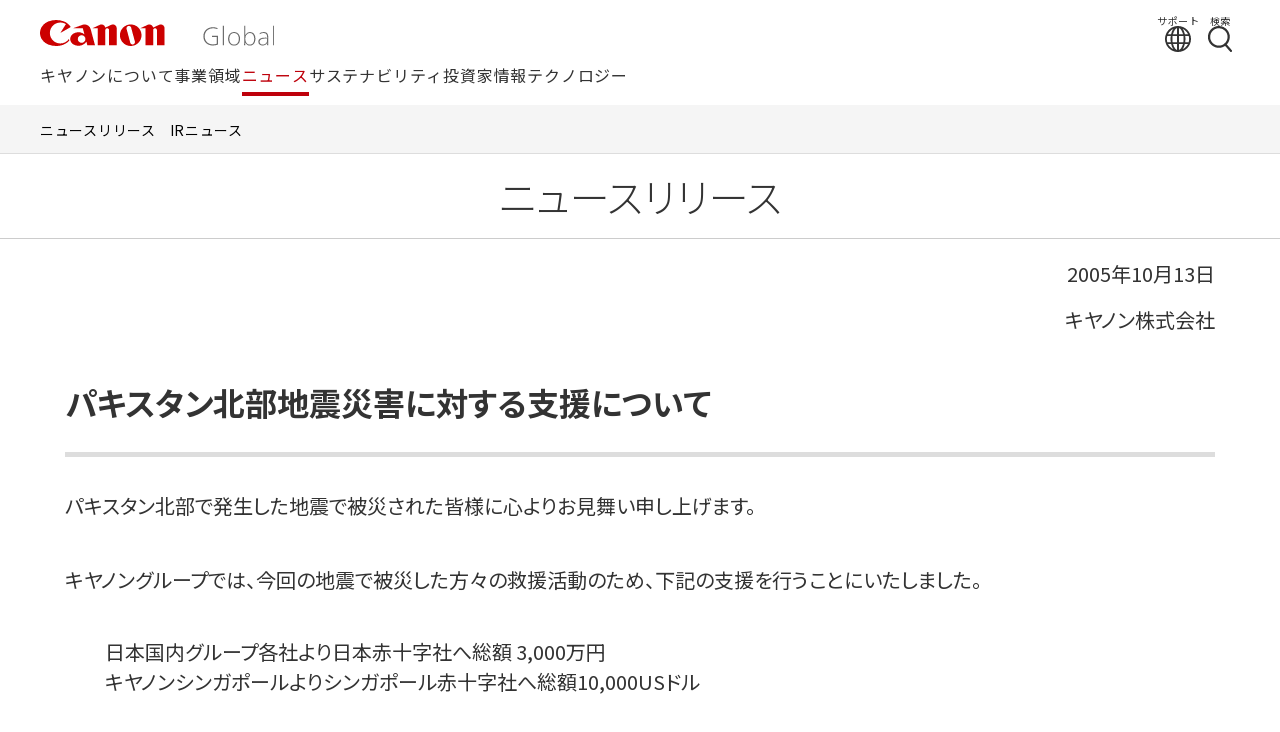

--- FILE ---
content_type: text/html; charset=UTF-8
request_url: https://global.canon/ja/news/2005/release1013j2.html
body_size: 81329
content:
<!DOCTYPE html>
<html lang="ja">
<head>
<meta charset="UTF-8">
<meta name="viewport" content="width=device-width, initial-scale=1">
<title>パキスタン北部地震災害に対する支援について | キヤノングローバル</title>
<meta name="description" content="パキスタン北部で発生した地震で被災された皆様に心よりお見舞い申し上げます。">
<!-- OGP -->
<meta property="og:title" content="パキスタン北部地震災害に対する支援について | キヤノングローバル">
<meta property="og:description" content="パキスタン北部で発生した地震で被災された皆様に心よりお見舞い申し上げます。">
<meta property="og:site_name" content="Canon Global">
<meta property="og:type" content="website">
<meta property="og:image" content="https://global.canon/00cmn/img/common/ogp-logo.png">
<meta property="og:url" content="https://global.canon/ja/news/2005/release1013j2.html">
<!-- /OGP -->
<script type="text/javascript" src="/00cmn/js/ja/font.js"></script>
<!-- Google tag (gtag.js) -->
<script async src="https://www.googletagmanager.com/gtag/js?id=G-L8LBF2Y6K3"></script>
<script>
  window.dataLayer = window.dataLayer || [];
  function gtag(){dataLayer.push(arguments);}
  gtag('js', new Date());

  gtag('config', 'G-L8LBF2Y6K3');
</script>

<script type="text/javascript" src="/00cmn/js/ja/analytics-02.js"></script>
<!--[if lt IE 9]><script> window.location.href = '/en/ie8.html'; </script><![endif]-->
<link rel="preconnect" href="https://fonts.googleapis.com">
<link rel="preconnect" href="https://fonts.gstatic.com" crossorigin>
<link rel="stylesheet" href="https://fonts.googleapis.com/css2?family=Noto+Sans+JP:wght@300;400;700&family=Noto+Sans+SC&family=Roboto:wght@700&display=swap">
<link rel="stylesheet" href="/01cmn/css/base-ja.css">
<link rel="stylesheet" href="/01cmn/css/common-ja.css">
<link rel="stylesheet" href="/01cmn/css/header2025.css">
<link rel="icon" href="/favicon.ico">
<link rel="apple-touch-icon-precomposed" href="/apple-touch-icon.png" sizes="180x180">
<link href="/00cmn/css/base-ja.css" rel="stylesheet">
<link href="/ja/news/css/news.css" rel="stylesheet">
<noscript><link href="/00cmn/css/noscript.css" rel="stylesheet" type="text/css"></noscript>
</head>

<body class="newsroom">
    <header id="header2025" class="header2025">
        <div class="header2025_upper">
	<div class="header2025_upper_inner">
		<div class="left">
			<a href="/ja/" id="canonlogo-j">
				<picture>
					<source media="(max-width:767px)" srcset="/01cmn/img/common/logo-sp.svg">
					<img src="/01cmn/img/common/logo.svg" alt="Canon Global"></a>
				</picture>				  
			</a>
		</div>

		<div class="right">
			<div class="support">
				<a href="/ja/support/" class="link" id="support-j">
					<span class="txt">サポート</span>
					<svg aria-hidden="true" xmlns="http://www.w3.org/2000/svg" width="26" height="26" viewBox="0 0 26 26" fill="none">
						<path d="M12.9949 0C7.36274 0 2.5703 3.61908 0.768019 8.64274C0.747538 8.68375 0.737298 8.72476 0.716818 8.77602C0.256006 10.1088 0 11.5237 0 13.0102C0 14.4968 0.276487 16.0039 0.768019 17.3572C0.778259 17.3983 0.788499 17.429 0.80898 17.4598C2.63174 22.4322 7.4037 26 13.0051 26C20.1733 26.0102 26 20.1766 26 13C26 5.82334 20.1631 0 12.9949 0ZM1.84325 13.0102C1.84325 11.9543 1.99685 10.9393 2.27334 9.97555H5.76526C5.64238 10.9495 5.56046 11.9543 5.56046 13C5.56046 14.0457 5.64238 15.1427 5.7755 16.1475H2.29382C2.00709 15.153 1.84325 14.097 1.84325 13.0102ZM7.4037 13.0102C7.4037 11.9645 7.48562 10.9495 7.62899 9.97555H12.0733V16.1475H7.63923C7.48562 15.1427 7.4037 14.097 7.4037 13.0102ZM17.9921 8.13012H13.9165V2.01972C15.6881 2.63486 17.2036 4.98265 17.9921 8.13012ZM12.0733 2.01972V8.13012H7.99764C8.78614 4.98265 10.3017 2.63486 12.0733 2.01972ZM12.0733 17.9929V24.0008C10.3222 23.3856 8.81686 21.0891 8.01812 17.9929H12.0733ZM13.9165 24.0008V17.9929H17.9716C17.1729 21.0891 15.6676 23.3959 13.9165 24.0008ZM13.9165 16.1475V9.97555H18.3608C18.5041 10.9495 18.5861 11.9645 18.5861 13.0102C18.5861 14.056 18.5041 15.1427 18.3505 16.1475H13.9165ZM20.2245 9.97555H23.7164C23.9929 10.9393 24.1465 11.9543 24.1465 13.0102C24.1465 14.0662 23.9827 15.153 23.6959 16.1475H20.2143C20.3474 15.1427 20.4293 14.097 20.4293 13.0102C20.4293 11.9235 20.3576 10.9495 20.2245 9.97555ZM23.0098 8.13012H19.9071C19.4462 6.07965 18.6987 4.29574 17.7464 2.92192C20.0402 4.00867 21.8937 5.84384 23.0098 8.13012ZM8.2434 2.92192C7.29106 4.28549 6.55376 6.0694 6.09295 8.13012H2.99015C4.10634 5.8541 5.95983 4.00867 8.25364 2.92192H8.2434ZM3.03111 17.9929H6.11343C6.58448 20.0126 7.32178 21.7658 8.26388 23.1088C5.99055 22.0426 4.1473 20.2382 3.03111 17.9929ZM17.7361 23.0986C18.6782 21.7555 19.4155 20.0024 19.8763 17.9929H22.9586C21.8425 20.2279 19.9992 22.0323 17.7361 23.0986Z" fill="#333333"/>
					</svg>
				</a>
			</div>

			<div class="search">
				<a href="/ja/search/" class="link" aria-label="検索する" id="search-j">
					<span class="txt">検索</span>
					<svg aria-hidden="true" xmlns="http://www.w3.org/2000/svg" width="26" height="28" viewBox="0 0 26 28" fill="none">
						<g clip-path="url(#clip0_1027_7562)">
						  <path d="M25.6869 26.0045L20.3478 19.8432C24.1301 15.8197 24.6783 9.54879 21.3345 4.9004C17.5413 -0.3729 10.174 -1.57885 4.9007 2.21441C2.34627 4.04527 0.65794 6.7751 0.153633 9.87769C-0.350674 12.9803 0.38386 16.0938 2.22568 18.6482C4.06749 21.2027 6.78637 22.891 9.88895 23.3953C10.5248 23.494 11.1716 23.5488 11.8075 23.5488C14.1975 23.5488 16.5326 22.8143 18.5279 21.411L23.867 27.5832C24.1082 27.8573 24.4371 27.9998 24.777 27.9998C25.062 27.9998 25.3361 27.9012 25.5663 27.7038C26.0706 27.2653 26.1254 26.5089 25.6869 26.0045ZM10.2836 21.0053C7.81691 20.5997 5.64619 19.2622 4.18809 17.234C2.71902 15.2058 2.13797 12.7281 2.54361 10.2614C2.94925 7.79468 4.28676 5.62397 6.31495 4.16586C7.97039 2.98184 9.87799 2.41175 11.7746 2.41175H11.7856C14.6908 2.41175 17.5632 3.74926 19.394 6.29272C22.4089 10.4807 21.4442 16.346 17.2562 19.3608C15.228 20.8299 12.7503 21.411 10.2836 21.0053Z" fill="#333333"/>
						</g>
						<defs>
						  <clipPath id="clip0_1027_7562">
							<rect width="25.9828" height="28" fill="white"/>
						  </clipPath>
						</defs>
					</svg>
				</a>
			</div>

			<div class="sp_menu">
				<div class="btn_wrapper">
					<button class="open_sp_menu openSpMenu">
						<span></span><span></span><span></span>
					</button>
				</div>
			</div>
		</div>
	</div>
</div>
        <div class="header2025_navi">
	<div class="header2025_globalnavi_wrapper">
		<ul class="nav_wrapper">
			<!-- キヤノンについて -->
			<li class="nav_corporate category_wrapper">
				<button class="category_top" aria-expanded="false">キヤノンについて
					<span class="dsp">
						<svg aria-hidden="true" class="icon_plus" xmlns="http://www.w3.org/2000/svg" width="16" height="16" viewBox="0 0 16 16" fill="none">
							<path d="M8 0V8M8 8V16M8 8L0 8M8 8L16 8" stroke="white" stroke-width="2"/>
						</svg>
						<svg aria-hidden="true" class="icon_minus" xmlns="http://www.w3.org/2000/svg" width="16" height="16" viewBox="0 0 16 16" fill="none">
							<path d="M0 8L8 8L16 8" stroke="#A3A3A3" stroke-width="2"/>
						</svg>
					</span>
				</button>

				<div class="nav_level_first_wrapper" aria-hidden="true">
					<ul class="nav_level_first">
						<li class="level_first">
							<a href="/ja/corporate/" class="link" data-url="corporate" id="gn-j-about"><span class="inner">キヤノンについて<span>トップ</span></span><svg aria-hidden="true" class="dpc" xmlns="http://www.w3.org/2000/svg" width="24" height="24" viewBox="0 0 24 24" fill="none"><path d="M7 21L16 12L7 3" stroke="white" stroke-width="2"/></svg><svg aria-hidden="true" class="dsp" xmlns="http://www.w3.org/2000/svg" width="20" height="20" viewBox="0 0 20 20" fill="none"><path d="M6.25 17.5L13.75 10L6.25 2.5" stroke="white" stroke-width="2"/></svg></a>
						</li>

						<li class="nav_level_second_wrapper">
							<ul class="nav_level_second">
								<!-- Level.2 -->
								<li class="level_second">
									<button class="second_level_btn secondLevelBtn" aria-expanded="false">ビジョン<svg aria-hidden="true" class="icon_plus" xmlns="http://www.w3.org/2000/svg" width="16" height="17" viewBox="0 0 16 17" fill="none"><path d="M8 0.5V8.5M8 8.5V16.5M8 8.5L0 8.5M8 8.5L16 8.5" stroke="white" stroke-width="2"/></svg><svg aria-hidden="true" class="icon_minus" xmlns="http://www.w3.org/2000/svg" width="16" height="3" viewBox="0 0 16 3" fill="none"><path d="M0 1.5L8 1.5L16 1.5" stroke="#BE000B" stroke-width="2"/></svg></button>

									<!-- Level.3 -->
									<div class="nav_level_third_wrapper" aria-hidden="true">
										<ul class="nav_level_third">
											<li class="level_third">
												<a href="/ja/corporate/greeting/" class="link" data-url="greeting" id="gn-j-about-vision-ceo">CEOメッセージ</a>
											</li>
											<li class="level_third">
												<a href="/ja/corporate/philosophy/" class="link" data-url="philosophy" id="gn-j-about-vision-philosophy">企業理念</a>
											</li>
											<li class="level_third">
												<a href="/ja/corporate/strategies/" class="link" data-url="strategies"id="gn-j-about-vision-strategies">中長期経営計画</a>
											</li>

										</ul>
									</div>
								</li>
								<li class="level_second">
									<button class="second_level_btn secondLevelBtn" aria-expanded="false">会社概要<svg aria-hidden="true" class="icon_plus" xmlns="http://www.w3.org/2000/svg" width="16" height="17" viewBox="0 0 16 17" fill="none"><path d="M8 0.5V8.5M8 8.5V16.5M8 8.5L0 8.5M8 8.5L16 8.5" stroke="white" stroke-width="2"/></svg><svg aria-hidden="true" class="icon_minus" xmlns="http://www.w3.org/2000/svg" width="16" height="3" viewBox="0 0 16 3" fill="none"><path d="M0 1.5L8 1.5L16 1.5" stroke="#BE000B" stroke-width="2"/></svg></button>

									<div class="nav_level_third_wrapper" aria-hidden="true">
										<ul class="nav_level_third">
											<li class="level_third">
												<a href="/ja/corporate/profile/" class="link" data-url="profile" id="gn-j-about-profile-info">基本情報</a>
											</li>
											<li class="level_third">
												<a href="/ja/corporate/organization.html" class="link" data-url="organization" id="gn-j-about-profile-organization">組織図</a>
											</li>
											<li class="level_third">
												<a href="/ja/corporate/executive/" class="link" data-url="executive" id="gn-j-about-profile-executive">役員</a>
											</li>
											<li class="level_third">
												<a href="/ja/corporate/location.html" class="link" data-url="location" id="gn-j-about-profile-location">事業所</a>
											</li>
											<li class="level_third">
												<a href="/ja/corporate/group/" class="link" data-url="group" id="gn-j-about-profile-group">グループ会社</a>
											</li>
											<li class="level_third">
												<a href="/ja/corporate/history/" class="link" data-url="history" id="gn-j-about-profile-history">歴史</a>
											</li>
											<li class="level_third">
												<a href="/ja/corporate/logo/" class="link" data-url="logo" id="gn-j-about-profile-logo">キヤノンロゴ</a>
											</li>
											<li class="level_third">
												<a href="/ja/v-square/" class="link" data-url="v-square"8 id="gn-j-about-profile-v-square">動画で見るキヤノン</a>
											</li>
											<li class="level_third">
												<a href="/ja/corporate/pdf/" class="link" data-url="pdf" id="gn-j-about-profile-pdf">会社紹介PDF</a>
											</li>
											<li class="level_third">
												<a href="/ja/ad/" class="link" data-url="ad" id="gn-j-about-profile-ad">企業広告</a>
											</li>
										</ul>
									</div>
								</li>
								<li class="level_second">
									<button class="second_level_btn secondLevelBtn" aria-expanded="false">キヤノンの活動<svg aria-hidden="true" class="icon_plus" xmlns="http://www.w3.org/2000/svg" width="16" height="17" viewBox="0 0 16 17" fill="none"><path d="M8 0.5V8.5M8 8.5V16.5M8 8.5L0 8.5M8 8.5L16 8.5" stroke="white" stroke-width="2"/></svg><svg aria-hidden="true" class="icon_minus" xmlns="http://www.w3.org/2000/svg" width="16" height="3" viewBox="0 0 16 3" fill="none"><path d="M0 1.5L8 1.5L16 1.5" stroke="#BE000B" stroke-width="2"/></svg></button>

									<div class="nav_level_third_wrapper" aria-hidden="true">
										<ul class="nav_level_third">
											<li class="level_third">
												<a href="/ja/intellectual-property/" class="link" data-url="intellectual-property" id="gn-j-about-activities-intellectual-property">知的財産</a>
											</li>
											<li class="level_third">
												<a href="/ja/design/" class="link" data-url="design" id="gn-j-about-activities-design">デザイン</a>
											</li>
											<li class="level_third">
												<a href="/ja/quality/" class="link" data-url="quality" id="gn-j-about-activities-quality">品質への取り組み</a>
											</li>
											<li class="level_third">
												<a href="/ja/mfg/" class="link" data-url="mfg" id="gn-j-about-activities-mfg">ものづくりを極める</a>
											</li>
											<li class="level_third">
												<a href="/ja/sports/" class="link" data-url="sports" id="gn-j-about-activities-sports">スポーツ</a>
											</li>
											<li class="level_third">
												<a href="/ja/procurement/" class="link" data-url="procurement" id="gn-j-about-activities-procurement">資材調達情報</a>
											</li>
										</ul>
									</div>
								</li>
								<li class="level_second">
									<a href="/ja/employ/" class="second_level_link" data-url="employ" id="sn-j-about-employ">採用<svg aria-hidden="true" xmlns="http://www.w3.org/2000/svg" width="16" height="17" viewBox="0 0 16 17" fill="none"><path d="M5 14.5L11 8.5L5 2.5" stroke="white" stroke-width="2"/></svg></a>
								</li>
							</ul>
						</li>
					</ul><!-- /.nav_level_first -->
					<div class="nav_close">
						<button class="nav_close_btn navCloseBtn">
							<svg aria-hidden="true" xmlns="http://www.w3.org/2000/svg" width="26" height="26" viewBox="0 0 26 26" fill="none">
								<path d="M1 1.00001L25 25M1 25L25 1" stroke="#333333" stroke-width="2"/>
							</svg>
							<span>閉じる</span>
						</button>
					</div>
				</div>
			</li>
				
			<!-- 事業領域 -->
            <li class="nav_business category_wrapper">
                <button class="category_top">事業領域
                    <span class="dsp">
                        <svg aria-hidden="true" class="icon_plus" xmlns="http://www.w3.org/2000/svg" width="16" height="16" viewBox="0 0 16 16" fill="none">
                            <path d="M8 0V8M8 8V16M8 8L0 8M8 8L16 8" stroke="white" stroke-width="2"/>
                        </svg>
                        <svg aria-hidden="true" class="icon_minus" xmlns="http://www.w3.org/2000/svg" width="16" height="16" viewBox="0 0 16 16" fill="none">
                            <path d="M0 8L8 8L16 8" stroke="#A3A3A3" stroke-width="2"/>
                        </svg>
                    </span>
                </button>
                
                <div class="nav_level_first_wrapper" aria-hidden="true">
                    <ul class="nav_level_first">
                        <li class="level_first">
                            <a href="/ja/business/" class="link" data-url="business" id="gn-j-business"><span class="inner">事業領域<span>トップ</span></span><svg aria-hidden="true" class="dpc" xmlns="http://www.w3.org/2000/svg" width="24" height="24" viewBox="0 0 24 24" fill="none"><path d="M7 21L16 12L7 3" stroke="white" stroke-width="2"/></svg><svg aria-hidden="true" class="dsp" xmlns="http://www.w3.org/2000/svg" width="20" height="20" viewBox="0 0 20 20" fill="none"><path d="M6.25 17.5L13.75 10L6.25 2.5" stroke="white" stroke-width="2"/></svg></a>
                        </li>

                        <li class="nav_level_second_wrapper two_colmns">
                            <ul class="nav_level_second">
                                <li class="level_second">
                                    <a href="/ja/business/officebiz.html" class="second_level_link" data-url="officebiz" id="gn-j-business-officebiz">プリンター/事務機<svg aria-hidden="true" xmlns="http://www.w3.org/2000/svg" width="16" height="17" viewBox="0 0 16 17" fill="none"><path d="M5 14.5L11 8.5L5 2.5" stroke="white" stroke-width="2"/></svg></a>
                                </li>
                                <li class="level_second">
                                    <a href="/ja/business/comlprinter.html" class="second_level_link" data-url="comlprinter" id="gn-j-business-comlprinter">商業印刷機<svg aria-hidden="true" xmlns="http://www.w3.org/2000/svg" width="16" height="17" viewBox="0 0 16 17" fill="none"><path d="M5 14.5L11 8.5L5 2.5" stroke="white" stroke-width="2"/></svg></a>
                                </li>
                                <li class="level_second">
                                    <a href="/ja/business/medical.html" class="second_level_link" data-url="medical" id="gn-j-business-medical">メディカルシステム<svg aria-hidden="true" xmlns="http://www.w3.org/2000/svg" width="16" height="17" viewBox="0 0 16 17" fill="none"><path d="M5 14.5L11 8.5L5 2.5" stroke="white" stroke-width="2"/></svg></a>
                                </li>
                                <li class="level_second">
                                    <a href="/ja/business/camera.html" class="second_level_link" data-url="camera" id="gn-j-business-camera">カメラ/レンズ/映像機器<svg aria-hidden="true" xmlns="http://www.w3.org/2000/svg" width="16" height="17" viewBox="0 0 16 17" fill="none"><path d="M5 14.5L11 8.5L5 2.5" stroke="white" stroke-width="2"/></svg></a>
                                </li>
							    </ul>
							    <ul class="nav_level_second">
                                <li class="level_second">
                                    <a href="/ja/business/nvs.html" class="second_level_link" data-url="nvs" id="gn-j-business-nvs">ネットワークカメラ<svg aria-hidden="true" xmlns="http://www.w3.org/2000/svg" width="16" height="17" viewBox="0 0 16 17" fill="none"><path d="M5 14.5L11 8.5L5 2.5" stroke="white" stroke-width="2"/></svg></a>
                                </li>
                                <li class="level_second">
                                    <a href="/ja/business/industrial.html" class="second_level_link" data-url="industrial" id="gn-j-business-industrial">産業機器<svg aria-hidden="true" xmlns="http://www.w3.org/2000/svg" width="16" height="17" viewBox="0 0 16 17" fill="none"><path d="M5 14.5L11 8.5L5 2.5" stroke="white" stroke-width="2"/></svg></a>
                                </li>

                                <li class="level_second">
                                    <a href="/ja/business/material.html" class="second_level_link" data-url="material" id="gn-j-business-material">材料/塗料<svg aria-hidden="true" xmlns="http://www.w3.org/2000/svg" width="16" height="17" viewBox="0 0 16 17" fill="none"><path d="M5 14.5L11 8.5L5 2.5" stroke="white" stroke-width="2"/></svg></a>
                                </li>
                                <li class="level_second">
                                    <a href="/ja/business/components.html" class="second_level_link" data-url="components" id="gn-j-business-components">コンポーネント<svg aria-hidden="true" xmlns="http://www.w3.org/2000/svg" width="16" height="17" viewBox="0 0 16 17" fill="none"><path d="M5 14.5L11 8.5L5 2.5" stroke="white" stroke-width="2"/></svg></a>
                                </li>
                            </ul>
                        </li>
                    </ul>
                    <div class="nav_close">
						<button class="nav_close_btn navCloseBtn">
							<svg aria-hidden="true" xmlns="http://www.w3.org/2000/svg" width="26" height="26" viewBox="0 0 26 26" fill="none">
								<path d="M1 1.00001L25 25M1 25L25 1" stroke="#333333" stroke-width="2"/>
							</svg>
							<span>閉じる</span>
						</button>
					</div>
                </div>
            </li>

				
			<!-- ニュース -->
			<li class="nav_news category_wrapper">
				<button class="category_top">ニュース
					<span class="dsp">
						<svg aria-hidden="true" class="icon_plus" xmlns="http://www.w3.org/2000/svg" width="16" height="16" viewBox="0 0 16 16" fill="none">
							<path d="M8 0V8M8 8V16M8 8L0 8M8 8L16 8" stroke="white" stroke-width="2"/>
						</svg>
						<svg aria-hidden="true" class="icon_minus" xmlns="http://www.w3.org/2000/svg" width="16" height="16" viewBox="0 0 16 16" fill="none">
							<path d="M0 8L8 8L16 8" stroke="#A3A3A3" stroke-width="2"/>
						</svg>
					</span>
				</button>

				<div class="nav_level_first_wrapper" aria-hidden="true">
					<ul class="nav_level_first">
						<li class="level_first">
							<a href="/ja/news/" class="link" data-url="news" id="gn-j-news"><span class="inner">ニュース<span>トップ</span></span><svg aria-hidden="true" class="dpc" xmlns="http://www.w3.org/2000/svg" width="24" height="24" viewBox="0 0 24 24" fill="none"><path d="M7 21L16 12L7 3" stroke="white" stroke-width="2"/></svg><svg aria-hidden="true" class="dsp" xmlns="http://www.w3.org/2000/svg" width="20" height="20" viewBox="0 0 20 20" fill="none"><path d="M6.25 17.5L13.75 10L6.25 2.5" stroke="white" stroke-width="2"/></svg></a>
						</li>

						<li class="nav_level_second_wrapper">
							<ul class="nav_level_second">
								<!-- Level.2 -->
								<li class="level_second">
									<a href="/ja/news/" class="second_level_link" data-url="newsresult" id="gn-j-news-newsrelease">ニュースリリース<svg aria-hidden="true" xmlns="http://www.w3.org/2000/svg" width="16" height="17" viewBox="0 0 16 17" fill="none"><path d="M5 14.5L11 8.5L5 2.5" stroke="white" stroke-width="2"/></svg></a>
								</li>
								<li class="level_second">
									<a href="/ja/news/#newsir" class="second_level_link" data-url="newsir" id="gn-j-news-newsir">IRニュース<svg aria-hidden="true" xmlns="http://www.w3.org/2000/svg" width="16" height="17" viewBox="0 0 16 17" fill="none"><path d="M5 14.5L11 8.5L5 2.5" stroke="white" stroke-width="2"/></svg></a>
								</li>
							</ul>
						</li>
					</ul>
					<div class="nav_close">
						<button class="nav_close_btn navCloseBtn">
							<svg aria-hidden="true" xmlns="http://www.w3.org/2000/svg" width="26" height="26" viewBox="0 0 26 26" fill="none">
								<path d="M1 1.00001L25 25M1 25L25 1" stroke="#333333" stroke-width="2"/>
							</svg>
							<span>閉じる</span>
						</button>
					</div>
				</div>
			</li>

			
			<!-- サステナビリティ -->
			<li class="nav_sustainability category_wrapper">
				<button class="category_top">サステナビリティ
					<span class="dsp">
						<svg aria-hidden="true" class="icon_plus" xmlns="http://www.w3.org/2000/svg" width="16" height="16" viewBox="0 0 16 16" fill="none">
							<path d="M8 0V8M8 8V16M8 8L0 8M8 8L16 8" stroke="white" stroke-width="2"/>
						</svg>
						<svg aria-hidden="true" class="icon_minus" xmlns="http://www.w3.org/2000/svg" width="16" height="16" viewBox="0 0 16 16" fill="none">
							<path d="M0 8L8 8L16 8" stroke="#A3A3A3" stroke-width="2"/>
						</svg>
					</span>
				</button>

				<div class="nav_level_first_wrapper" aria-hidden="true">
					<ul class="nav_level_first">
						<li class="level_first">
							<a href="/ja/sustainability/" class="link" data-url="sustainability" id="gn-j-sus"><span class="inner">サステナビリティ<span>トップ</span></span><svg aria-hidden="true" class="dpc" xmlns="http://www.w3.org/2000/svg" width="24" height="24" viewBox="0 0 24 24" fill="none"><path d="M7 21L16 12L7 3" stroke="white" stroke-width="2"/></svg><svg aria-hidden="true" class="dsp" xmlns="http://www.w3.org/2000/svg" width="20" height="20" viewBox="0 0 20 20" fill="none"><path d="M6.25 17.5L13.75 10L6.25 2.5" stroke="white" stroke-width="2"/></svg></a>
						</li>

						<li class="nav_level_second_wrapper">
							<ul class="nav_level_second">
								<li class="level_second">
									<a href="/ja/sustainability/message/" class="second_level_link link" data-url="message" id="gn-j-sus-message">サステナビリティに<br class="dpc">関するCEOメッセージ<svg aria-hidden="true" xmlns="http://www.w3.org/2000/svg" width="16" height="17" viewBox="0 0 16 17" fill="none"><path d="M5 14.5L11 8.5L5 2.5" stroke="white" stroke-width="2"/></svg></a>
								</li>
								<li class="level_second">
									<a href="/ja/sustainability/policy/" class="second_level_link link" data-url="policy" id="gn-j-sus-policy">キヤノンの<br class="dpc">サステナビリティ<svg aria-hidden="true" xmlns="http://www.w3.org/2000/svg" width="16" height="17" viewBox="0 0 16 17" fill="none"><path d="M5 14.5L11 8.5L5 2.5" stroke="white" stroke-width="2"/></svg></a>
								</li>
								<li class="level_second">
									<button class="second_level_btn secondLevelBtn">環境<svg aria-hidden="true" class="icon_plus" xmlns="http://www.w3.org/2000/svg" width="16" height="17" viewBox="0 0 16 17" fill="none"><path d="M8 0.5V8.5M8 8.5V16.5M8 8.5L0 8.5M8 8.5L16 8.5" stroke="white" stroke-width="2"/></svg><svg aria-hidden="true" class="icon_minus" xmlns="http://www.w3.org/2000/svg" width="16" height="3" viewBox="0 0 16 3" fill="none"><path d="M0 1.5L8 1.5L16 1.5" stroke="#BE000B" stroke-width="2"/></svg></button>
									
									<div class="nav_level_third_wrapper" aria-hidden="true">
										<ul class="nav_level_third">
											<li class="level_third">
												<a href="/ja/sustainability/environment/" class="link" data-url="environment" id="gn-j-sus-environment">環境 トップ</a>
											</li>
											<li class="level_third">
												<a href="/ja/sustainability/environment/management/" class="link" data-url="management" id="gn-j-sus-environment-management">環境マネジメント</a>
											</li>
											<li class="level_third">
												<a href="/ja/sustainability/environment/climate-change/" class="link" data-url="climate-change" id="gn-j-sus-environment-low-carbon">気候変動</a>
											</li>
											<li class="level_third">
												<a href="/ja/sustainability/environment/resource-efficiency/" class="link" data-url="resource-efficiency" id="gn-j-sus-environment-circulation">資源循環</a>
											</li>
											<li class="level_third">
												<a href="/ja/sustainability/environment/chemical-substances/" class="link" data-url="chemical-substances" id="gn-j-sus-environment-chemical">化学物質・汚染防止</a>
											</li>
											<li class="level_third">
												<a href="/ja/sustainability/environment/biodiversity/" class="link" data-url="biodiversity" id="gn-j-sus-environment-biodiversity">生物多様性</a>
											</li>
											<li class="level_third">
												<a href="/ja/sustainability/environment/water/" class="link" data-url="water" id="gn-j-sus-environment-water">水資源保全</a>
											</li>
										</ul>
									</div>
								</li>
								<li class="level_second">                                    
									<button class="second_level_btn secondLevelBtn">社会<svg aria-hidden="true" class="icon_plus" xmlns="http://www.w3.org/2000/svg" width="16" height="17" viewBox="0 0 16 17" fill="none"><path d="M8 0.5V8.5M8 8.5V16.5M8 8.5L0 8.5M8 8.5L16 8.5" stroke="white" stroke-width="2"/></svg><svg aria-hidden="true" class="icon_minus" xmlns="http://www.w3.org/2000/svg" width="16" height="3" viewBox="0 0 16 3" fill="none"><path d="M0 1.5L8 1.5L16 1.5" stroke="#BE000B" stroke-width="2"/></svg></button>

									<div class="nav_level_third_wrapper" aria-hidden="true">
										<ul class="nav_level_third">
											<li class="level_third">
												<a href="/ja/sustainability/society/" class="link" data-url="society" id="gn-j-sus-society">社会 トップ</a>
											</li>
											<li class="level_third">
												<a href="/ja/sustainability/society/human-rights/" class="link" data-url="human-rights" id="gn-j-sus-society-human">人権の尊重</a>
											</li>
											<li class="level_third">
												<a href="/ja/sustainability/society/employ/" class="link" data-url="employ" id="gn-j-sus-society-employ">雇用・処遇</a>
											</li>
											<li class="level_third">
												<a href="/ja/sustainability/society/diversity/" class="link" data-url="diversity" id="gn-j-sus-society-diversity">ダイバーシティ・エクイティ&amp;インクルージョン</a>
											</li>
											<li class="level_third">
												<a href="/ja/sustainability/society/safety-health/" class="link" data-url="safety-health" id="gn-j-sus-society-safety">労働安全衛生・健康経営</a>
											</li>
											<li class="level_third">
												<a href="/ja/sustainability/society/growth-development/" class="link" data-url="growth-development" id="gn-j-sus-society-growth">人材育成・成長支援</a>
											</li>
											<li class="level_third">
												<a href="/ja/sustainability/society/product/" class="link" data-url="product" id="gn-j-sus-society-product">製品責任</a>
											</li>
											<li class="level_third">
												<a href="/ja/sustainability/society/community/" class="link" data-url="community" id="gn-j-sus-society-activities">社会文化支援</a>
											</li>
											<li class="level_third">
												<a href="/ja/sustainability/society/supply-chain/" class="link" data-url="supply-chain" id="gn-j-sus-society-supply">サプライチェーンマネジメント</a>
											</li>
										</ul>
									</div>
								</li>
								<li class="level_second">
									<button class="second_level_btn secondLevelBtn">ガバナンス<svg aria-hidden="true" class="icon_plus" xmlns="http://www.w3.org/2000/svg" width="16" height="17" viewBox="0 0 16 17" fill="none"><path d="M8 0.5V8.5M8 8.5V16.5M8 8.5L0 8.5M8 8.5L16 8.5" stroke="white" stroke-width="2"/></svg><svg aria-hidden="true" class="icon_minus" xmlns="http://www.w3.org/2000/svg" width="16" height="3" viewBox="0 0 16 3" fill="none"><path d="M0 1.5L8 1.5L16 1.5" stroke="#BE000B" stroke-width="2"/></svg></button>

									<div class="nav_level_third_wrapper" aria-hidden="true">
										<ul class="nav_level_third">
											<li class="level_third">
												<a href="/ja/sustainability/governance/" class="link" data-url="governance" id="gn-j-sus-governance">ガバナンス トップ</a>
											</li>
											<li class="level_third">
												<a href="/ja/sustainability/governance/corporate-governance/" class="link" data-url="corporate-governance" id="gn-j-sus-governance-corporate">コーポレート・ガバナンス</a>
											</li>
											<li class="level_third">
												<a href="/ja/sustainability/governance/risk/" class="link" data-url="risk" id="gn-j-sus-governance-risk">リスクマネジメント</a>
											</li>
											<li class="level_third">
												<a href="/ja/sustainability/governance/information-security/" class="link" data-url="information-security" id="gn-j-sus-governance-security">情報セキュリティ</a>
											</li>

											<li class="level_third">
												<a href="/ja/sustainability/governance/intellectual-property/" class="link" data-url="intellectual-property" id="gn-j-sus-governance-ip">知的財産マネジメント</a>
											</li>
											<li class="level_third">
												<a href="/ja/sustainability/governance/brand/" class="link" data-url="brand" id="gn-j-sus-governance-brand">ブランドマネジメント</a>
											</li>
										</ul>
									</div>
								</li>
								<li class="level_second">
									<a href="/ja/sustainability/report/" class="second_level_link link" data-url="report" id="gn-j-sus-report">サステナビリティレポート<svg aria-hidden="true" xmlns="http://www.w3.org/2000/svg" width="16" height="17" viewBox="0 0 16 17" fill="none"><path d="M5 14.5L11 8.5L5 2.5" stroke="white" stroke-width="2"/></svg></a>
								</li>
							</ul>
						</li>
					</ul>
					<div class="nav_close">
						<button class="nav_close_btn navCloseBtn">
							<svg aria-hidden="true" xmlns="http://www.w3.org/2000/svg" width="26" height="26" viewBox="0 0 26 26" fill="none">
								<path d="M1 1.00001L25 25M1 25L25 1" stroke="#333333" stroke-width="2"/>
							</svg>
							<span>閉じる</span>
						</button>
					</div>
				</div>
			</li>
			
			<!-- 投資家情報 -->
			<li class="nav_ir category_wrapper">
				<button class="category_top">投資家情報
					<span class="dsp">
						<svg aria-hidden="true" class="icon_plus" xmlns="http://www.w3.org/2000/svg" width="16" height="16" viewBox="0 0 16 16" fill="none">
							<path d="M8 0V8M8 8V16M8 8L0 8M8 8L16 8" stroke="white" stroke-width="2"/>
						</svg>
						<svg aria-hidden="true" class="icon_minus" xmlns="http://www.w3.org/2000/svg" width="16" height="16" viewBox="0 0 16 16" fill="none">
							<path d="M0 8L8 8L16 8" stroke="#A3A3A3" stroke-width="2"/>
						</svg>
						</span>
				</button>

				<div class="nav_level_first_wrapper" aria-hidden="true">
					<ul class="nav_level_first">
						<li class="level_first">
							<a href="/ja/ir/" class="link" data-url="ir" id="gn-j-ir"><span class="inner">投資家情報<span>トップ</span></span><svg aria-hidden="true" class="dpc" xmlns="http://www.w3.org/2000/svg" width="24" height="24" viewBox="0 0 24 24" fill="none"><path d="M7 21L16 12L7 3" stroke="white" stroke-width="2"/></svg><svg aria-hidden="true" class="dsp" xmlns="http://www.w3.org/2000/svg" width="20" height="20" viewBox="0 0 20 20" fill="none"><path d="M6.25 17.5L13.75 10L6.25 2.5" stroke="white" stroke-width="2"/></svg></a>
						</li>

						<li class="nav_level_second_wrapper two_colmns">
							<ul class="nav_level_second">
								<li class="level_second">
									<a href="/ja/ir/strategies/" class="second_level_link" data-url="strategies" id="gn-j-ir-strategies">経営方針<svg aria-hidden="true" xmlns="http://www.w3.org/2000/svg" width="16" height="17" viewBox="0 0 16 17" fill="none"><path d="M5 14.5L11 8.5L5 2.5" stroke="white" stroke-width="2"/></svg></a>
								</li>
								<li class="level_second">
									<a href="/ja/ir/business.html" class="second_level_link" data-url="business" id="gn-j-ir-business">事業情報<svg aria-hidden="true" xmlns="http://www.w3.org/2000/svg" width="16" height="17" viewBox="0 0 16 17" fill="none"><path d="M5 14.5L11 8.5L5 2.5" stroke="white" stroke-width="2"/></svg></a>
								</li>
								<li class="level_second">
									<a href="/ja/ir/esg.html" class="second_level_link" data-url="esg" id="gn-j-ir-esg">ESGの取り組み<svg aria-hidden="true" xmlns="http://www.w3.org/2000/svg" width="16" height="17" viewBox="0 0 16 17" fill="none"><path d="M5 14.5L11 8.5L5 2.5" stroke="white" stroke-width="2"/></svg></a>
								</li>
								<li class="level_second">
									<a href="/ja/ir/finance/" class="second_level_link" data-url="finance" id="gn-j-ir-finance">業績・財務<svg aria-hidden="true" xmlns="http://www.w3.org/2000/svg" width="16" height="17" viewBox="0 0 16 17" fill="none"><path d="M5 14.5L11 8.5L5 2.5" stroke="white" stroke-width="2"/></svg></a>
								</li>
								<li class="level_second">
									<a href="/ja/ir/library/" class="second_level_link" data-url="library" id="gn-j-ir-library">IRライブラリ<svg aria-hidden="true" xmlns="http://www.w3.org/2000/svg" width="16" height="17" viewBox="0 0 16 17" fill="none"><path d="M5 14.5L11 8.5L5 2.5" stroke="white" stroke-width="2"/></svg></a>
								</li>
								<li class="level_second">
									<a href="/ja/ir/calendar/" class="second_level_link" data-url="calendar" id="gn-j-ir-calendar">IRイベント<svg aria-hidden="true" xmlns="http://www.w3.org/2000/svg" width="16" height="17" viewBox="0 0 16 17" fill="none"><path d="M5 14.5L11 8.5L5 2.5" stroke="white" stroke-width="2"/></svg></a>
								</li>
								<li class="level_second">
									<a href="/ja/ir/share/" class="second_level_link" data-url="share" id="gn-j-ir-share">株式<svg aria-hidden="true" xmlns="http://www.w3.org/2000/svg" width="16" height="17" viewBox="0 0 16 17" fill="none"><path d="M5 14.5L11 8.5L5 2.5" stroke="white" stroke-width="2"/></svg></a>
								</li>
							</ul>
							<ul class="nav_level_second">
                              <li class="level_second">
									<a href="/ja/ir/individual/" class="second_level_link" data-url="individual" id="gn-j-ir-individual">個人投資家の皆さまへ<svg aria-hidden="true" xmlns="http://www.w3.org/2000/svg" width="16" height="17" viewBox="0 0 16 17" fill="none"><path d="M5 14.5L11 8.5L5 2.5" stroke="white" stroke-width="2"/></svg></a>
								</li>

								<li class="level_second">
									<a href="/ja/ir/news/" class="second_level_link" data-url="news" id="gn-j-ir-news">IRニュース<svg aria-hidden="true" xmlns="http://www.w3.org/2000/svg" width="16" height="17" viewBox="0 0 16 17" fill="none"><path d="M5 14.5L11 8.5L5 2.5" stroke="white" stroke-width="2"/></svg></a>
								</li>
								<li class="level_second">
									<a href="/ja/ir/faq.html" class="second_level_link" data-url="faq" id="gn-j-ir-faq">IRよくあるご質問<svg aria-hidden="true" xmlns="http://www.w3.org/2000/svg" width="16" height="17" viewBox="0 0 16 17" fill="none"><path d="M5 14.5L11 8.5L5 2.5" stroke="white" stroke-width="2"/></svg></a>
								</li>
								<li class="level_second">
									<a href="/ja/ir/irpolicy.html" class="second_level_link" data-url="irpolicy" id="gn-j-ir-irpolicy"><span style="font-size:90%">ディスクロージャーポリシー</span><svg aria-hidden="true" xmlns="http://www.w3.org/2000/svg" width="16" height="17" viewBox="0 0 16 17" fill="none"><path d="M5 14.5L11 8.5L5 2.5" stroke="white" stroke-width="2"/></svg></a>
								</li>
							</ul>
						</li>
					</ul>
					<div class="nav_close">
						<button class="nav_close_btn navCloseBtn">
							<svg aria-hidden="true" xmlns="http://www.w3.org/2000/svg" width="26" height="26" viewBox="0 0 26 26" fill="none">
								<path d="M1 1.00001L25 25M1 25L25 1" stroke="#333333" stroke-width="2"/>
							</svg>
							<span>閉じる</span>
						</button>
					</div>
				</div>
			</li>

			
			<!-- テクノロジー -->
			<li class="nav_technology category_wrapper">
				<button class="category_top">
					テクノロジー
					<span class="dsp">
						<svg aria-hidden="true" class="icon_plus" xmlns="http://www.w3.org/2000/svg" width="16" height="16" viewBox="0 0 16 16" fill="none">
							<path d="M8 0V8M8 8V16M8 8L0 8M8 8L16 8" stroke="white" stroke-width="2"/>
						</svg>
						<svg aria-hidden="true" class="icon_minus" xmlns="http://www.w3.org/2000/svg" width="16" height="16" viewBox="0 0 16 16" fill="none">
							<path d="M0 8L8 8L16 8" stroke="#A3A3A3" stroke-width="2"/>
						</svg>
					</span>
				</button>
				
				<div class="nav_level_first_wrapper" aria-hidden="true">
					<ul class="nav_level_first">
						<li class="level_first">
							<a href="/ja/technology/" class="link" data-url="technology" id="gn-j-tech"><span class="inner">テクノロジー<span>トップ</span></span><svg aria-hidden="true" class="dpc" xmlns="http://www.w3.org/2000/svg" width="24" height="24" viewBox="0 0 24 24" fill="none"><path d="M7 21L16 12L7 3" stroke="white" stroke-width="2"/></svg><svg aria-hidden="true" class="dsp" xmlns="http://www.w3.org/2000/svg" width="20" height="20" viewBox="0 0 20 20" fill="none"><path d="M6.25 17.5L13.75 10L6.25 2.5" stroke="white" stroke-width="2"/></svg></a>
						</li>

						<li class="nav_level_second_wrapper two_colmns">
							<ul class="nav_level_second">
								<li class="level_second">
									<a href="/ja/technology/cto-message.html" class="second_level_link" data-url="cto-message" id="gn-j-tech-cto">CTOメッセージ<svg aria-hidden="true" xmlns="http://www.w3.org/2000/svg" width="16" height="17" viewBox="0 0 16 17" fill="none"><path d="M5 14.5L11 8.5L5 2.5" stroke="white" stroke-width="2"/></svg></a>
								</li>
								<li class="level_second">
									<a href="/ja/technology/professional/" class="second_level_link" data-url="professional" id="gn-j-tech-pro">プロの想いに応える技術<svg aria-hidden="true" xmlns="http://www.w3.org/2000/svg" width="16" height="17" viewBox="0 0 16 17" fill="none"><path d="M5 14.5L11 8.5L5 2.5" stroke="white" stroke-width="2"/></svg></a>
								</li>
								<li class="level_second">
									<a href="/ja/technology/cutting-edge/" class="second_level_link" data-url="cutting-edge" id="gn-j-tech-edge">最先端を切り拓く技術<svg aria-hidden="true" xmlns="http://www.w3.org/2000/svg" width="16" height="17" viewBox="0 0 16 17" fill="none"><path d="M5 14.5L11 8.5L5 2.5" stroke="white" stroke-width="2"/></svg></a>
								</li>
								<li class="level_second">
									<a href="/ja/technology/structure/" class="second_level_link" data-url="structure" id="gn-j-tech-structure">しくみと技術<svg aria-hidden="true" xmlns="http://www.w3.org/2000/svg" width="16" height="17" viewBox="0 0 16 17" fill="none"><path d="M5 14.5L11 8.5L5 2.5" stroke="white" stroke-width="2"/></svg></a>
								</li>
							    </ul>
							    <ul class="nav_level_second">
								<li class="level_second">
									<a href="/ja/technology/interview/" class="second_level_link" data-url="interview" id="gn-j-tech-interview">開発者が語る<svg aria-hidden="true" xmlns="http://www.w3.org/2000/svg" width="16" height="17" viewBox="0 0 16 17" fill="none"><path d="M5 14.5L11 8.5L5 2.5" stroke="white" stroke-width="2"/></svg></a>
								</li>
								<li class="level_second">
									<a href="/ja/technology/value/" class="second_level_link" data-url="value" id="gn-j-tech-value">技術の価値を高める基盤<svg aria-hidden="true" xmlns="http://www.w3.org/2000/svg" width="16" height="17" viewBox="0 0 16 17" fill="none"><path d="M5 14.5L11 8.5L5 2.5" stroke="white" stroke-width="2"/></svg></a>
								</li>
								<li class="level_second">
									<a href="/ja/technology/s_labo/light/" class="second_level_link" data-url="light" id="gn-j-tech-labo">サイエンスラボ<svg aria-hidden="true" xmlns="http://www.w3.org/2000/svg" width="16" height="17" viewBox="0 0 16 17" fill="none"><path d="M5 14.5L11 8.5L5 2.5" stroke="white" stroke-width="2"/></svg></a>
								</li>
								<li class="level_second">
									<a href="/ja/technology/kids/" class="second_level_link" data-url="kids" id="gn-j-tech-kids">サイエンスラボ・キッズ<svg aria-hidden="true" xmlns="http://www.w3.org/2000/svg" width="16" height="17" viewBox="0 0 16 17" fill="none"><path d="M5 14.5L11 8.5L5 2.5" stroke="white" stroke-width="2"/></svg></a>
								</li>
							</ul>
						</li>
					</ul>
					<div class="nav_close">
						<button class="nav_close_btn navCloseBtn">
							<svg aria-hidden="true" xmlns="http://www.w3.org/2000/svg" width="26" height="26" viewBox="0 0 26 26" fill="none">
								<path d="M1 1.00001L25 25M1 25L25 1" stroke="#333333" stroke-width="2"/>
							</svg>
							<span>閉じる</span>
						</button>
					</div>
				</div>
			</li>
		</ul>
	</div>

	<div class="sp_search_wrapper dsp">
		<a href="/ja/search/" class="link" id="search-j">
			<span class="txt">サイト内検索</span>
			<svg aria-hidden="true" xmlns="http://www.w3.org/2000/svg" width="16" height="15" viewBox="0 0 16 15" fill="none">
				<path d="M13.5 13L9.375 8.875" stroke="white" stroke-width="1.1"/>
				<path d="M10.2 6.125C10.2 8.09942 8.59942 9.7 6.625 9.7C4.65058 9.7 3.05 8.09942 3.05 6.125C3.05 4.15058 4.65058 2.55 6.625 2.55C8.59942 2.55 10.2 4.15058 10.2 6.125Z" stroke="white" stroke-width="1.1"/>
			</svg>
		</a>
	</div>
	<div class="sp_nav_close_wrapper dsp">
		<button class="sp_nav_close openSpMenu">
			<span>閉じる</span>
			<svg aria-hidden="true" xmlns="http://www.w3.org/2000/svg" width="18" height="18" viewBox="0 0 18 18" fill="none">
				<path d="M1 1.08496L16.0849 16.1699" stroke="#333333" stroke-width="2" stroke-linecap="round"/>
				<path d="M1 16.085L16.0849 1.00002" stroke="#333333" stroke-width="2" stroke-linecap="round"/>
			</svg>
		</button>
	</div>
</div>

    </header>
    <div id="localnavi2025" class="local_navi">
	<div class="category_wrapper corporate" aria-hidden="true">
		<ul class="local_inner">
			<li class="first_level" aria-hidden="true">
				<div class="second_level_wrapper">
					<ul class="second_level">
						<li class="parent"><a href="/ja/corporate/index.html#vision" data-hash="vision" id="sn-j-about-vision">ビジョン</a></li>
						<li class="third_level_wrapper" aria-hidden="true">
							<div class="third_level">
								<ul class="third_childs">
									<li><a href="/ja/corporate/greeting/" data-url="greeting" id="sn-j-about-vision-ceo">CEOメッセージ</a></li>
									<li><a href="/ja/corporate/philosophy/" data-url="philosophy" id="sn-j-about-vision-philosophy">企業理念</a></li>
									<li><a href="/ja/corporate/strategies/" data-url="strategies" id="sn-j-about-vision-strategies">中長期経営計画</a></li>
								</ul>
							</div>
						</li>
					</ul>
				</div>
			</li>
			<li class="first_level" aria-hidden="true">
				<div class="second_level_wrapper">
					<ul class="second_level">
						<li class="parent"><a href="/ja/corporate/index.html#profile" data-hash="profile" id="sn-j-about-profile">会社概要</a></li>
						<li class="third_level_wrapper" aria-hidden="true">
							<div class="third_level">
								<ul class="third_childs">
									<li><a href="/ja/corporate/profile/" data-url="profile" id="sn-j-about-profile-info">基本情報</a></li>
									<li><a href="/ja/corporate/organization.html" data-url="organization" id="sn-j-about-profile-organization">組織図</a></li>
									<li><a href="/ja/corporate/executive/" data-url="executive" id="sn-j-about-profile-executive">役員</a></li>
									<li><a href="/ja/corporate/location.html" data-url="location" id="sn-j-about-profile-location">事業所</a></li>
									<li><a href="/ja/corporate/group/" data-url="group" id="sn-j-about-profile-group">グループ会社</a></li>
									<li><a href="/ja/corporate/history/" data-url="history" id="sn-j-about-profile-history">歴史</a></li>
									<li><a href="/ja/corporate/logo/" data-url="logo" id="sn-j-about-profile-logo">キヤノンロゴ</a></li>
									<li><a href="/ja/v-square/" data-url="v-square" id="sn-j-about-profile-v-square">動画で見るキヤノン</a></li>
									<li><a href="/ja/corporate/pdf/" data-url="pdf" id="sn-j-about-profile-pdf">会社紹介PDF</a></li>
									<li><a href="/ja/ad/" data-url="ad" id="sn-j-about-profile-ad">企業広告</a></li>
								</ul>
							</div>
						</li>
					</ul>
				</div>
			</li>
			<li class="first_level" aria-hidden="true">
				<div class="second_level_wrapper">
					<ul class="second_level">
						<li class="parent"><a href="/ja/corporate/index.html#activities" data-hash="activities" id="sn-j-about-activities">キヤノンの活動</a></li>
						<li class="third_level_wrapper" aria-hidden="true">
							<div class="third_level">
								<ul class="third_childs">
									<li><a href="/ja/intellectual-property/" data-url="intellectual-property" id="sn-j-about-activities-intellectual-property">知的財産</a></li>
									<li><a href="/ja/design/" data-url="design" id="sn-j-about-activities-design">デザイン</a></li>
									<li><a href="/ja/quality/" data-url="quality" id="sn-j-about-activities-quality">品質への取り組み</a></li>
									<li><a href="/ja/mfg/" data-url="mfg" id="sn-j-about-activities-mfg">ものづくりを極める</a></li>
									<li><a href="/ja/sports/" data-url="sports" id="sn-j-about-activities-sports">スポーツ</a></li>
									<li><a href="/ja/procurement/" data-url="procurement" id="sn-j-about-activities-procurement">資材調達情報</a></li>
								</ul>
							</div>
						</li>
					</ul>
				</div>
			</li>
			
			<li class="first_level" aria-hidden="true"><a href="/ja/employ/" data-url="employ" id="sn-j-about-employ">採用</a></li>
		</ul>
	</div>
	
	<div class="category_wrapper business" aria-hidden="true">
		<ul class="local_inner">
			<li class="first_level" aria-hidden="true"><a href="/ja/business/officebiz.html" data-url="officebiz" id="sn-j-business-officebiz">プリンター/事務機</a></li>
			<li class="first_level" aria-hidden="true"><a href="/ja/business/comlprinter.html" data-url="comlprinter" id="sn-j-business-comlprinter">商業印刷機</a></li>
			<li class="first_level" aria-hidden="true"><a href="/ja/business/medical.html" data-url="medical" id="sn-j-business-medical">メディカルシステム</a></li>
			<li class="first_level" aria-hidden="true"><a href="/ja/business/camera.html" data-url="camera" id="sn-j-business-camera">カメラ/レンズ/映像機器</a></li>
			<li class="first_level" aria-hidden="true"><a href="/ja/business/nvs.html" data-url="nvs" id="sn-j-business-nvs">ネットワークカメラ</a></li>
			<li class="first_level" aria-hidden="true"><a href="/ja/business/industrial.html" data-url="industrial" id="sn-j-business-industrial">産業機器</a></li>
			<li class="first_level" aria-hidden="true"><a href="/ja/business/material.html" data-url="material" id="sn-j-business-material">材料/塗料</a></li>
			<li class="first_level" aria-hidden="true"><a href="/ja/business/components.html" data-url="components" id="sn-j-business-components">コンポーネント</a></li>
		</ul>
	</div>
		
	<div class="category_wrapper news" aria-hidden="true">
		<ul class="local_inner">
			<li class="first_level" aria-hidden="true"><a href="/ja/news/" data-hash="newsresult" id="sn-j-news-newsrelease">ニュースリリース</a></li>
			<li class="first_level" aria-hidden="true"><a href="/ja/news/#newsir" data-hash="newsir" id="sn-j-news-newsir">IRニュース</a></li>
		</ul>
	</div>
	
	<div class="category_wrapper sustainability" aria-hidden="true">
		<ul class="local_inner sustainability">
			<li class="first_level" aria-hidden="true"><a href="/ja/sustainability/message/" data-url="message" id="sn-j-sus-message">サステナビリティに関するCEOメッセージ</a></li>
			<li class="first_level" aria-hidden="true"><a href="/ja/sustainability/policy/" data-url="policy" id="sn-j-sus-policy">キヤノンのサステナビリティ</a></li>
			<li class="first_level" aria-hidden="true">
				<ul class="second_level">
					<li class="parent"><a href="/ja/sustainability/environment/" id="sn-j-sus-environment">環境</a></li>
					<li class="third_level_wrapper" aria-hidden="true">
						<div class="third_level">
							<ul class="third_childs">
								<li class="dummy" data-url="environment"></li>
								<li><a href="/ja/sustainability/environment/management/" data-url="management" id="sn-j-sus-environment-management">環境マネジメント</a></li>
								<li><a href="/ja/sustainability/environment/climate-change/" data-url="climate-change" id="sn-j-sus-environment-low-carbon">気候変動</a></li>
								<li><a href="/ja/sustainability/environment/resource-efficiency/" data-url="resource-efficiency" id="sn-j-sus-environment-efficiency">資源循環</a></li>
								<li><a href="/ja/sustainability/environment/chemical-substances/" data-url="chemical-substances" id="sn-j-sus-environment-chemical">化学物質・汚染防止</a></li>
								<li><a href="/ja/sustainability/environment/biodiversity/" data-url="biodiversity" id="sn-j-sus-environment-biodiversity">生物多様性</a></li>
								<li><a href="/ja/sustainability/environment/water/" data-url="water" id="sn-j-sus-environment-water">水資源保全</a></li>
							</ul>
						</div>
					</li>
				</ul>
			</li>
			<li class="first_level" aria-hidden="true">
				<ul class="local_inner second_level">
					<li class="parent"><a href="/ja/sustainability/society/" id="sn-j-sus-society">社会</a></li>
					<li class="third_level_wrapper" aria-hidden="true">
						<div class="third_level">
							<ul class="third_childs">
								<li class="dummy" data-url="society"></li>
								<li><a href="/ja/sustainability/society/human-rights/" data-url="human-rights" id="sn-j-sus-society-human">人権の尊重</a></li>
								<li><a href="/ja/sustainability/society/employ/" data-url="employ" id="sn-j-sus-society-employ">雇用・処遇</a></li>
								<li><a href="/ja/sustainability/society/diversity/" data-url="diversity" id="sn-j-sus-society-diversity">ダイバーシティ・エクイティ&amp;インクルージョン</a></li>
								<li><a href="/ja/sustainability/society/safety-health/" data-url="safety-health" id="sn-j-sus-society-safety">労働安全衛生・健康経営</a></li>
								<li><a href="/ja/sustainability/society/growth-development/" data-url="growth-development" id="sn-j-sus-society-growth">人材育成・成長支援</a></li>
								<li><a href="/ja/sustainability/society/product/" data-url="product" id="sn-j-sus-society-product">製品責任</a></li>
								<li><a href="/ja/sustainability/society/community/" data-url="community" id="sn-j-sus-society-activities">社会文化支援</a></li>
								<li><a href="/ja/sustainability/society/supply-chain/" data-url="supply-chain" id="sn-j-sus-society-supply">サプライチェーンマネジメント</a></li>
							</ul>
						</div>
					</li>
				</ul>
			</li>
			<li class="first_level" aria-hidden="true">
				<ul class="second_level">
					<li class="parent"><a href="/ja/sustainability/governance/" id="sn-j-sus-governance">ガバナンス</a></li>
					<li class="third_level_wrapper" aria-hidden="true">
						<div class="third_level">
							<ul class="third_childs">
								<li class="dummy" data-url="governance"></li>
								<li><a href="/ja/sustainability/governance/corporate-governance/" data-url="corporate-governance" id="sn-j-sus-governance-corporate">コーポレート・ガバナンス</a></li>
								<li><a href="/ja/sustainability/governance/risk/" data-url="risk" id="sn-j-sus-governance-risk">リスクマネジメント</a></li>
								<li><a href="/ja/sustainability/governance/information-security/" data-url="information-security" id="sn-j-sus-governance-security">情報セキュリティ</a></li>
								<li><a href="/ja/sustainability/governance/intellectual-property/" data-url="intellectual-property" id="sn-j-sus-governance-ip">知的財産マネジメント</a></li>
								<li><a href="/ja/sustainability/governance/brand/" data-url="brand" id="sn-j-sus-governance-brand">ブランドマネジメント</a></li>
							</ul>
						</div>
					</li>
				</ul>
			</li>
			<li class="first_level" aria-hidden="true"><a href="/ja/sustainability/report/" data-url="report" id="sn-j-sus-report">サステナビリティレポート</a></li>
		</ul>
	</div>

	<div class="category_wrapper ir" aria-hidden="true">
		<ul class="local_inner">
			<li class="first_level" aria-hidden="true"><a href="/ja/ir/strategies/" data-url="strategies" id="sn-j-ir-strategies">経営方針</a></li>
			<li class="first_level" aria-hidden="true"><a href="/ja/ir/business.html" data-url="business" id="sn-j-ir-business">事業情報</a></li>
			<li class="first_level" aria-hidden="true"><a href="/ja/ir/esg.html" data-url="esg" id="sn-j-ir-esg">ESGの取り組み</a></li>
			<li class="first_level" aria-hidden="true"><a href="/ja/ir/finance/" data-url="finance" id="sn-j-ir-finance">業績・財務</a></li>
			<li class="first_level" aria-hidden="true"><a href="/ja/ir/library/" data-url="library" id="sn-j-ir-library">IRライブラリ</a></li>
			<li class="first_level" aria-hidden="true"><a href="/ja/ir/calendar/" data-url="calendar" id="sn-j-ir-calendar">IRイベント</a></li>
			<li class="first_level" aria-hidden="true"><a href="/ja/ir/share/" data-url="share" id="sn-j-ir-share">株式</a></li>
			<li class="first_level" aria-hidden="true"><a href="/ja/ir/individual/" data-url="individual" id="sn-j-ir-individual">個人投資家の皆さまへ</a></li>
			<li class="first_level" aria-hidden="true"><a href="/ja/ir/news/" data-url="news" id="sn-j-ir-news">IRニュース</a></li>
			<li class="first_level" aria-hidden="true"><a href="/ja/ir/faq.html" data-url="faq" id="sn-j-ir-faq">IRよくあるご質問</a></li>
			<li class="first_level" aria-hidden="true"><a href="/ja/ir/irpolicy.html" data-url="irpolicy" id="sn-j-ir-irpolicy">ディスクロージャーポリシー</a></li>
		</ul>
	</div>
	
	<div class="category_wrapper technology" aria-hidden="true">
		<ul class="local_inner">
			<li class="first_level" aria-hidden="true"><a href="/ja/technology/cto-message.html" data-url="cto-message" id="sn-j-tech-cto">CTOメッセージ</a></li>
			<li class="first_level" aria-hidden="true"><a href="/ja/technology/professional/" data-url="professional" id="sn-j-tech-pro">プロの想いに応える技術</a></li>
			<li class="first_level" aria-hidden="true"><a href="/ja/technology/cutting-edge/" data-url="cutting-edge" id="sn-j-tech-edge">最先端を切り拓く技術</a></li>
			<li class="first_level" aria-hidden="true"><a href="/ja/technology/structure/" data-url="structure" id="sn-j-tech-structure">しくみと技術</a></li>
			<li class="first_level" aria-hidden="true"><a href="/ja/technology/interview/" data-url="interview" id="sn-j-tech-interview">開発者が語る</a></li>
			<li class="first_level" aria-hidden="true"><a href="/ja/technology/value/" data-url="value" id="sn-j-tech-value">技術の価値を高める基盤</a></li>
			<li class="first_level" aria-hidden="true"><a href="/ja/technology/s_labo/light/" data-url="light" id="sn-j-tech-labo">サイエンスラボ</a></li>
			<li class="first_level" aria-hidden="true"><a href="/ja/technology/kids/" data-url="kids" id="sn-j-tech-kids">サイエンスラボ・キッズ</a></li>
		</ul>
	</div>
</div>
    <span class="mHeader__holder"></span>


<!-- conts_start -->
<section>
<noscript><p class="txt-rd txt-center">このサイトではJavascriptを有効にしてください。</p></noscript>
<h1 class="txt-center">ニュースリリース</h1>
<div class="cg-wrap mgnb30"><div id="news-detail">
<div class="col-row"><div class="col-md-12 col-sm-12 col-xs-12">
<div class="news-ddate">2005年10月13日</div>
<div class="corpname">キヤノン株式会社</div>
<h2 class="brdr-line">パキスタン北部地震災害に対する支援について</h2>
</div></div>

<div class="col-row">
<div class="col-md-12 col-sm-12 col-xs-12">
<p>パキスタン北部で発生した地震で被災された皆様に心よりお見舞い申し上げます。</p>
</div>

<div class="col-md-12 col-sm-12 col-xs-12">
<p>キヤノングループでは、今回の地震で被災した方々の救援活動のため、下記の支援を行うことにいたしました。</p>
</div>

<div class="col-md-12 col-sm-12 col-xs-12">
<ul class="normal mgnl20">
<li>日本国内グループ各社より日本赤十字社へ総額 3,000万円</li>
<li>キヤノンシンガポールよりシンガポール赤十字社へ総額10,000USドル</li>
</ul>
</div>

<div class="col-md-12 col-sm-12 col-xs-12">
<p>また、キヤノン株式会社国内各事業所およびキヤノングループ国内各社において行われた、同災害の支援に対する募金活動の結果、総額2,399,052円が集められました。<br>
集められた募金は、日本赤十字社を通して寄付が行われます。</p>
</div>


</div>
</div></div>

</section>

<!-- /conts_end -->
<div id="foot-print" class="arw-linebar">
<div class="cg-wrap fp-area">
<ul class="foot-print">
<li><a href="/ja/" class="ico-home">グローバルトップ</a></li>
<li><a href="/ja/news/" class="mark-ku">ニュース</a></li>
<li><a href="/ja/news/2005/index.html" class="mark-ku">2005</a></li>
<li><span>パキスタン北部地震災害に対する支援について</span></li>
</ul>
</div></div>

<footer class="mFooter__outer" aria-label="ここからフッターです">
	<div class="mFooter__sitemap-container">
	<div class="lContainer">
		<nav class="mFooterSitemap__outer">
			<div class="mFooterSitemap__col">
				<div class="mFooterSitemap__holder">
					<div class="mFooterSitemap__title">
						<a href="/ja/corporate/" class="mFooterSitemap__title-link" id="ftr-j-about">
							<span class="mFooterSitemap__title-label">キヤノンについて</span>
							<i class="mFooterSitemap__title-icon mIcon__arrow-next" aria-hidden="true"></i>
						</a>
					</div>
					<div class="mFooterSitemap__body">
						<ul class="mFooterSitemap__lower-col mFooterSitemap__lower-col-column2">
							<li class="mFooterSitemap__lower-each">
								<a href="/ja/corporate/greeting/" class="mFooterSitemap__lower-each-link" id="ftr-j-about-ceo">
									<span class="mFooterSitemap__lower-each-linkLabel">CEOメッセージ</span>
								</a>
							</li>
							<li class="mFooterSitemap__lower-each">
								<a href="/ja/corporate/philosophy/" class="mFooterSitemap__lower-each-link" id="ftr-j-about-philosophy">
									<span class="mFooterSitemap__lower-each-linkLabel">企業理念</span>
								</a>
							</li>
							<li class="mFooterSitemap__lower-each">
								<a href="/ja/corporate/strategies/" class="mFooterSitemap__lower-each-link" id="ftr-j-about-strategies">
									<span class="mFooterSitemap__lower-each-linkLabel">中長期経営計画</span>
								</a>
							</li>
							<li class="mFooterSitemap__lower-each">
								<a href="/ja/corporate/profile/" class="mFooterSitemap__lower-each-link" id="ftr-j-about-profile">
									<span class="mFooterSitemap__lower-each-linkLabel">基本情報</span>
								</a>
							</li>
							<li class="mFooterSitemap__lower-each">
								<a href="/ja/corporate/organization.html" class="mFooterSitemap__lower-each-link" id="ftr-j-about-organization">
									<span class="mFooterSitemap__lower-each-linkLabel">組織図</span>
								</a>
							</li>
							<li class="mFooterSitemap__lower-each">
								<a href="/ja/corporate/executive/" class="mFooterSitemap__lower-each-link" id="ftr-j-about-executive">
									<span class="mFooterSitemap__lower-each-linkLabel">役員一覧</span>
								</a>
							</li>
							<li class="mFooterSitemap__lower-each">
								<a href="/ja/corporate/location.html" class="mFooterSitemap__lower-each-link" id="ftr-j-about-location">
									<span class="mGlobalNavi__each-linkChildLabel">事業所一覧</span>
								</a>
							</li>
							<li class="mFooterSitemap__lower-each">
								<a href="/ja/corporate/group/" class="mFooterSitemap__lower-each-link" id="ftr-j-about-group">
									<span class="mFooterSitemap__lower-each-linkLabel">グループ会社情報</span>
								</a>
							</li>
							<li class="mFooterSitemap__lower-each">
								<a href="/ja/corporate/history/" class="mFooterSitemap__lower-each-link" id="ftr-j-about-history">
									<span class="mFooterSitemap__lower-each-linkLabel">キヤノンの歴史</span>
								</a>
							</li>
							<li class="mFooterSitemap__lower-each">
								<a href="/ja/corporate/logo/" class="mFooterSitemap__lower-each-link" id="ftr-j-about-logo">
									<span class="mFooterSitemap__lower-each-linkLabel">キヤノンロゴ</span>
								</a>
							</li>
							<li class="mFooterSitemap__lower-each">
								<a href="/ja/v-square/" class="mFooterSitemap__lower-each-link" id="ftr-j-about-v-square">
									<span class="mFooterSitemap__lower-each-linkLabel">動画で見るキヤノン</span>
								</a>
							</li>
							<li class="mFooterSitemap__lower-each">
								<a href="/ja/corporate/pdf/" class="mFooterSitemap__lower-each-link" id="ftr-j-about-pdf">
									<span class="mFooterSitemap__lower-each-linkLabel">会社紹介PDF一覧</span>
								</a>
							</li>
							<li class="mFooterSitemap__lower-each">
								<a href="/ja/ad/" class="mFooterSitemap__lower-each-link" id="ftr-j-about-ad">
									<span class="mFooterSitemap__lower-each-linkLabel">企業広告</span>
								</a>
							</li>
							<li class="mFooterSitemap__lower-each">
								<a href="/ja/intellectual-property/" class="mFooterSitemap__lower-each-link" id="ftr-j-about-intellectual-property">
									<span class="mFooterSitemap__lower-each-linkLabel">知的財産</span>
								</a>
							</li>
							<li class="mFooterSitemap__lower-each">
								<a href="/ja/design/" class="mFooterSitemap__lower-each-link" id="ftr-j-about-design">
									<span class="mFooterSitemap__lower-each-linkLabel">デザイン</span>
								</a>
							</li>
							<li class="mFooterSitemap__lower-each">
								<a href="/ja/quality/" class="mFooterSitemap__lower-each-link" id="ftr-j-about-quality">
									<span class="mFooterSitemap__lower-each-linkLabel">品質への取り組み</span>
								</a>
							</li>
							<li class="mFooterSitemap__lower-each">
								<a href="/ja/mfg/" class="mFooterSitemap__lower-each-link" id="ftr-j-about-mfg">
									<span class="mFooterSitemap__lower-each-linkLabel">ものづくりを極める</span>
								</a>
							</li>
							<li class="mFooterSitemap__lower-each">
								<a href="/ja/sports/" class="mFooterSitemap__lower-each-link" id="ftr-j-about-sports">
									<span class="mFooterSitemap__lower-each-linkLabel">スポーツ</span>
								</a>
							</li>
							<li class="mFooterSitemap__lower-each">
								<a href="/ja/procurement/" class="mFooterSitemap__lower-each-link" id="ftr-j-about-procurement">
									<span class="mFooterSitemap__lower-each-linkLabel">資材調達情報</span>
								</a>
							</li>
							<li class="mFooterSitemap__lower-each">
								<a href="/ja/employ/" class="mFooterSitemap__lower-each-link" id="ftr-j-about-employ">
									<span class="mFooterSitemap__lower-each-linkLabel">採用</span>
								</a>
							</li>
						</ul>
					</div>
				</div>
			</div>
			<div class="mFooterSitemap__col">
				<div class="mFooterSitemap__holder">
					<div class="mFooterSitemap__title">
						<a href="/ja/business" class="mFooterSitemap__title-link" id="ftr-j-business">
							<span class="mFooterSitemap__title-label">事業領域</span>
							<i class="mFooterSitemap__title-icon mIcon__arrow-next" aria-hidden="true"></i>
						</a>
					</div>
					<div class="mFooterSitemap__body">
						<ul class="mFooterSitemap__lower-col">
							<li class="mFooterSitemap__lower-each">
								<a href="/ja/business/officebiz.html" class="mFooterSitemap__lower-each-link" id="ftr-j-business-officebiz">
									<span class="mFooterSitemap__lower-each-linkLabel">プリンター/事務機</span>
								</a>
							</li>
							<li class="mFooterSitemap__lower-each">
								<a href="/ja/business/comlprinter.html" class="mFooterSitemap__lower-each-link" id="ftr-j-business-comlprinter">
									<span class="mFooterSitemap__lower-each-linkLabel">商業印刷機</span>
								</a>
							</li>
							<li class="mFooterSitemap__lower-each">
								<a href="/ja/business/medical.html" class="mFooterSitemap__lower-each-link" id="ftr-j-business-medical">
									<span class="mFooterSitemap__lower-each-linkLabel">メディカルシステム</span>
								</a>
							</li>
							<li class="mFooterSitemap__lower-each">
								<a href="/ja/business/camera.html" class="mFooterSitemap__lower-each-link" id="ftr-j-business-camera">
									<span class="mFooterSitemap__lower-each-linkLabel">カメラ/レンズ/映像機器</span>
								</a>
							</li>
							<li class="mFooterSitemap__lower-each">
								<a href="/ja/business/nvs.html" class="mFooterSitemap__lower-each-link" id="ftr-j-business-nvs">
									<span class="mGlobalNavi__each-linkChildLabel">ネットワークカメラ</span>
								</a>
							</li>
							<li class="mFooterSitemap__lower-each">
								<a href="/ja/business/industrial.html" class="mFooterSitemap__lower-each-link" id="ftr-j-business-industrial">
									<span class="mFooterSitemap__lower-each-linkLabel">産業機器</span>
								</a>
							</li>
							<li class="mFooterSitemap__lower-each">
								<a href="/ja/business/material.html" class="mFooterSitemap__lower-each-link" id="ftr-j-business-material">
									<span class="mFooterSitemap__lower-each-linkLabel">材料/塗料</span>
								</a>
							</li>
							<li class="mFooterSitemap__lower-each">
								<a href="/ja/business/components.html" class="mFooterSitemap__lower-each-link" id="ftr-j-business-components">
									<span class="mFooterSitemap__lower-each-linkLabel">コンポーネント</span>
								</a>
							</li>
						</ul>
					</div>
				</div>
				<div class="mFooterSitemap__holder">
					<div class="mFooterSitemap__title">
						<a href="/ja/news/" class="mFooterSitemap__title-link" id="ftr-j-news">
							<span class="mFooterSitemap__title-label">ニュース</span>
							<i class="mFooterSitemap__title-icon mIcon__arrow-next" aria-hidden="true"></i>
						</a>
					</div>
					<div class="mFooterSitemap__body">
						<ul class="mFooterSitemap__lower-col">
							<li class="mFooterSitemap__lower-each">
								<a href="/ja/news/#newsresult" class="mFooterSitemap__lower-each-link" id="ftr-j-news-newsrelease">
									<span class="mFooterSitemap__lower-each-linkLabel">ニュースリリース</span>
								</a>
							</li>
							<li class="mFooterSitemap__lower-each">
								<a href="/ja/news/#newsir" class="mFooterSitemap__lower-each-link" id="ftr-j-news-newsir">
									<span class="mFooterSitemap__lower-each-linkLabel">IRニュース</span>
								</a>
							</li>
							<!-- <li class="mFooterSitemap__lower-each">
									<a href="/ja/news/#announce" class="mFooterSitemap__lower-each-link">
											<span class="mGlobalNavi__each-linkChildLabel">お知らせ</span>
									</a>
							</li> -->
						</ul>
					</div>
				</div>
			</div>
			<div class="mFooterSitemap__col">
				<div class="mFooterSitemap__holder">
					<div class="mFooterSitemap__title">
						<a href="/ja/sustainability/" class="mFooterSitemap__title-link" id="ftr-j-sus">
							<span class="mFooterSitemap__title-label">サステナビリティ</span>
							<i class="mFooterSitemap__title-icon mIcon__arrow-next" aria-hidden="true"></i>
						</a>
					</div>
					<div class="mFooterSitemap__body">
						<ul class="mFooterSitemap__lower-col">
							<li class="mFooterSitemap__lower-each">
								<a href="/ja/sustainability/message/" class="mFooterSitemap__lower-each-link" id="ftr-j-sus-message" >
									<span class="mFooterSitemap__lower-each-linkLabel">サステナビリティに関するCEOメッセージ</span>
								</a>
							</li>
							<li class="mFooterSitemap__lower-each">
								<a href="/ja/sustainability/policy/" class="mFooterSitemap__lower-each-link" id="ftr-j-sus-policy" >
									<span class="mFooterSitemap__lower-each-linkLabel">キヤノンのサステナビリティ</span>
								</a>
							</li>
							<li class="mFooterSitemap__lower-each">
								<a href="/ja/sustainability/environment/" class="mFooterSitemap__lower-each-link" id="ftr-j-sus-environment" >
									<span class="mFooterSitemap__lower-each-linkLabel">環境</span>
								</a>
							</li>
							<li class="mFooterSitemap__lower-each">
								<a href="/ja/sustainability/society/" class="mFooterSitemap__lower-each-link" id="ftr-j-sus-society">
									<span class="mFooterSitemap__lower-each-linkLabel">社会</span>
								</a>
							</li>
							<li class="mFooterSitemap__lower-each">
								<a href="/ja/sustainability/governance/" class="mFooterSitemap__lower-each-link" id="ftr-j-sus-governance">
									<span class="mGlobalNavi__each-linkChildLabel">ガバナンス</span>
								</a>
							</li>
							<!--<li class="mFooterSitemap__lower-each">
								<a href="/ja/sustainability/data/" class="mFooterSitemap__lower-each-link" id="">
									<span class="mFooterSitemap__lower-each-linkLabel">環境・社会データ</span>
								</a>
							</li>-->
                            <li class="mFooterSitemap__lower-each">
								<a href="/ja/sustainability/report/" class="mFooterSitemap__lower-each-link" id="ftr-j-sus-report">
									<span class="mFooterSitemap__lower-each-linkLabel">サステナビリティレポート</span>
								</a>
							</li>
                            <!--<li class="mFooterSitemap__lower-each">
								<a href="/ja/sustainability/index.html#more" class="mFooterSitemap__lower-each-link" id="">
									<span class="mFooterSitemap__lower-each-linkLabel">社会・文化貢献コンテンツ</span>
								</a>
							</li>-->	
						</ul>
					</div>
				</div>
			</div>
			<div class="mFooterSitemap__col">
				<div class="mFooterSitemap__holder">
					<div class="mFooterSitemap__title">
						<a href="/ja/ir/" class="mFooterSitemap__title-link" id="ftr-j-ir">
							<span class="mFooterSitemap__title-label">投資家情報</span>
							<i class="mFooterSitemap__title-icon mIcon__arrow-next" aria-hidden="true"></i>
						</a>
					</div>
					<div class="mFooterSitemap__body">
						<ul class="mFooterSitemap__lower-col">
							<li class="mFooterSitemap__lower-each">
								<a href="/ja/ir/strategies/" class="mFooterSitemap__lower-each-link" id="ftr-j-ir-strategies">
									<span class="mFooterSitemap__lower-each-linkLabel">経営方針</span>
								</a>
							</li>
							<li class="mFooterSitemap__lower-each">
								<a href="/ja/ir/business.html" class="mFooterSitemap__lower-each-link" id="ftr-j-ir-business">
									<span class="mFooterSitemap__lower-each-linkLabel">事業情報</span>
								</a>
							</li>
							<li class="mFooterSitemap__lower-each">
								<a href="/ja/ir/esg.html" class="mFooterSitemap__lower-each-link" id="ftr-j-ir-esg">
									<span class="mFooterSitemap__lower-each-linkLabel">ESGの取り組み</span>
								</a>
							</li>
							<li class="mFooterSitemap__lower-each">
								<a href="/ja/ir/finance/" class="mFooterSitemap__lower-each-link" id="ftr-j-ir-finance">
									<span class="mFooterSitemap__lower-each-linkLabel">業績・財務</span>
								</a>
							</li>
							<li class="mFooterSitemap__lower-each">
								<a href="/ja/ir/library/" class="mFooterSitemap__lower-each-link" id="ftr-j-ir-library">
									<span class="mFooterSitemap__lower-each-linkLabel">IRライブラリ</span>
								</a>
							</li>
							<li class="mFooterSitemap__lower-each">
								<a href="/ja/ir/calendar/index.html" class="mFooterSitemap__lower-each-link" id="ftr-j-ir-calendar">
									<span class="mFooterSitemap__lower-each-linkLabel">IRイベント</span>
								</a>
							</li>
							<li class="mFooterSitemap__lower-each">
								<a href="/ja/ir/share/" class="mFooterSitemap__lower-each-link" id="ftr-j-ir-share">
									<span class="mFooterSitemap__lower-each-linkLabel">株式</span>
								</a>
							</li>
							<li class="mFooterSitemap__lower-each">
								<a href="/ja/ir/individual/ " class="mFooterSitemap__lower-each-link" id="ftr-j-ir-individual">
									<span class="mFooterSitemap__lower-each-linkLabel">個人投資家の皆さまへ</span>
								</a>
							</li>
							<li class="mFooterSitemap__lower-each">
								<a href="/ja/ir/news/" class="mFooterSitemap__lower-each-link" id="ftr-j-ir-news">
									<span class="mFooterSitemap__lower-each-linkLabel">IRニュース</span>
								</a>
							</li>
							<li class="mFooterSitemap__lower-each">
								<a href="/ja/ir/faq.html" class="mFooterSitemap__lower-each-link" id="ftr-j-ir-faq">
									<span class="mFooterSitemap__lower-each-linkLabel">IRよくあるご質問</span>
								</a>
							</li>
							<li class="mFooterSitemap__lower-each">
								<a href="/ja/ir/irpolicy.html" class="mFooterSitemap__lower-each-link" id="ftr-j-ir-irpolicy">
									<span class="mFooterSitemap__lower-each-linkLabel">ディスクロージャーポリシー</span>
								</a>
							</li>
						</ul>
					</div>
				</div>
			</div>                                    
			<div class="mFooterSitemap__col">
				<div class="mFooterSitemap__holder">
					<div class="mFooterSitemap__title">
						<a href="/ja/technology/" class="mFooterSitemap__title-link" id="ftr-j-tech">
							<span class="mFooterSitemap__title-label">テクノロジー</span>
							<i class="mFooterSitemap__title-icon mIcon__arrow-next" aria-hidden="true"></i>
						</a>
					</div>
					<div class="mFooterSitemap__body">
						<ul class="mFooterSitemap__lower-col">
							<li class="mFooterSitemap__lower-each">
								<a href="/ja/technology/cto-message.html" class="mFooterSitemap__lower-each-link" id="ftr-j-tech-cto">
									<span class="mFooterSitemap__lower-each-linkLabel">CTOメッセージ</span>
								</a>
							</li>                          
							<li class="mFooterSitemap__lower-each">
								<a href="/ja/technology/professional/" class="mFooterSitemap__lower-each-link" id="ftr-j-tech-pro">
									<span class="mFooterSitemap__lower-each-linkLabel">プロの想いに応える技術</span>
								</a>
							</li>
							<li class="mFooterSitemap__lower-each">
								<a href="/ja/technology/cutting-edge/" class="mFooterSitemap__lower-each-link" id="ftr-j-tech-edge">
									<span class="mFooterSitemap__lower-each-linkLabel">最先端を切り拓く技術</span>
								</a>
							</li>
							<li class="mFooterSitemap__lower-each">
								<a href="/ja/technology/structure/" class="mFooterSitemap__lower-each-link" id="ftr-j-tech-structure">
									<span class="mFooterSitemap__lower-each-linkLabel">しくみと技術</span>
								</a>
							</li>
							<li class="mFooterSitemap__lower-each">
								<a href="/ja/technology/interview/" class="mFooterSitemap__lower-each-link" id="ftr-j-tech-interview">
									<span class="mFooterSitemap__lower-each-linkLabel">開発者が語る</span>
								</a>
							</li>
							<li class="mFooterSitemap__lower-each">
								<a href="/ja/technology/value/" class="mFooterSitemap__lower-each-link" id="ftr-j-tech-value">
									<span class="mFooterSitemap__lower-each-linkLabel">技術の価値を高める基盤</span>
								</a>
							</li>
							<li class="mFooterSitemap__lower-each">
								<a href="/ja/technology/s_labo/light/" class="mFooterSitemap__lower-each-link" id="ftr-j-tech-labo">
									<span class="mFooterSitemap__lower-each-linkLabel">サイエンスラボ</span>
								</a>
							</li>
							<li class="mFooterSitemap__lower-each">
								<a href="/ja/technology/kids/" class="mFooterSitemap__lower-each-link" id="ftr-j-tech-kids">
									<span class="mFooterSitemap__lower-each-linkLabel">サイエンスラボ・キッズ</span>
								</a>
							</li>

						</ul>
					</div>
				</div>
			</div>
 
		</nav>
		<div class="mFooterSitemap__sns uHidden--sp">
			<a href="/ja/socialmedia/" class="mFooterSitemap__title-link">
				<span class="mFooterSitemap__title-label">キヤノングループSNS公式アカウント</span>
				<i class="mFooterSitemap__title-icon mIcon__arrow-next" aria-hidden="true"></i>
			</a>
		</div>
	</div>
</div>
	<div class="mFooter__bottom">
		<div class="lContainer mFooter__bottom-container">
			<div class="mFooter__bottom-navi">
				<p class="mFooter__bottom-navi--sprow">
					<a class="mFooter__bottom-link" href="/ja/sitemap/">サイトマップ</a>
					<a class="mFooter__bottom-link" href="/ja/support/">お問い合わせ</a>
				</p>
				<p class="mFooter__bottom-navi--sprow">
					<a class="mFooter__bottom-link" href="/ja/terms/">サイトのご利用について</a>
					<a class="mFooter__bottom-link" href="/ja/privacy/">個人情報保護方針</a>
				</p>
			</div>
			<div class="mFooterSitemap__sns uHidden--pc">
				<a href="/ja/socialmedia/" class="mFooterSitemap__title-link">
					<span class="mFooterSitemap__title-label">キヤノングループSNS公式アカウント</span>
					<i class="mFooterSitemap__title-icon mIcon__arrow-next" aria-hidden="true"></i>
				</a>
			</div>
			<p class="mFooter__copy">&copy; Canon Inc.</p>
		</div>
	</div>
	<button class="mBack2Top__link" role="button" aria-label="ページの上に戻るボタンです" id="mBack2Top__link">
		<i class="mIcon__arrow-up mBack2Top__link-arrow"></i>
	</button>
</footer>
<script src="/00cmn/js/vendor/jquery-3.7.1.min.js"></script>
<script src="/00cmn/js/vendor/jquery.easing.js"></script>
<script src="/00cmn/js/vendor/jquery.sliderPro.min.js"></script>
<!--<script src="/00cmn/js/cgcom.js"></script>-->
<script src="/00cmn/js/ja/popup-off.js"></script>
<script src="/01cmn/js/ja/ui.js"></script>
<script src="/01cmn/js/common/vendors.bundle.js"></script>
<script src="/01cmn/js/common/modules.bundle.js"></script>
<script src="/01cmn/js/common/common.bundle.js"></script>
<script src="/01cmn/js/common/header2025.js"></script>
</body>
</html>

--- FILE ---
content_type: text/css
request_url: https://global.canon/01cmn/css/header2025.css
body_size: 38003
content:
@charset "UTF-8";
@-webkit-keyframes slideDown {
  from {
    -webkit-transform: translateY(-103px);
            transform: translateY(-103px);
    opacity: 0;
  }
  to {
    -webkit-transform: translateY(0);
            transform: translateY(0);
    opacity: 1;
  }
}
@keyframes slideDown {
  from {
    -webkit-transform: translateY(-103px);
            transform: translateY(-103px);
    opacity: 0;
  }
  to {
    -webkit-transform: translateY(0);
            transform: translateY(0);
    opacity: 1;
  }
}
@-webkit-keyframes animateUnderline {
  from {
    width: 0;
  }
  to {
    width: 100%;
  }
}
@keyframes animateUnderline {
  from {
    width: 0;
  }
  to {
    width: 100%;
  }
}
html {
  overflow-y: scroll;
}

:root {
  --primary: #BE000B;
  --gray_dark: #222;
  --gray_mediumdark: #4C4C4C;
  --gray_light: #F5F5F5;
}

@media only screen and (max-width: 767px) {
  .mPageLocalNavi__container {
    display: none !important;
  }
}
/* 上へスクロール中 */
@media only screen and (max-width: 767px) {
  .scroll-direction-up #header2025 {
    top: 0px;
    z-index: 100;
    -webkit-animation: slideDown 0.5s ease-out forwards;
            animation: slideDown 0.5s ease-out forwards;
  }
}
@media only screen and (max-width: 767px) {
  .scroll-direction-up .mPageLocalNavi__container {
    z-index: 100;
    top: 58px;
    -webkit-animation: slideDown 0.5s ease-out forwards;
            animation: slideDown 0.5s ease-out forwards;
  }
}

/* 下へスクロール中 */
:lang(en) #header2025 {
  font-family: "Roboto", sans-serif;
}
:lang(en) #header2025 .header2025_upper .right .language .link {
  padding-top: 3px;
}

#header2025 {
  position: relative;
  z-index: 100;
  background: #FFF;
  -webkit-transition: -webkit-transform 1s;
  transition: -webkit-transform 1s;
  transition: transform 1s;
  transition: transform 1s, -webkit-transform 1s;
  font-size: 1em;
  font-family: "Noto Sans JP", sans-serif;
  font-weight: 400;
  line-height: 1.15;
  -webkit-font-feature-settings: normal;
          font-feature-settings: normal;
}
@media only screen and (max-width: 767px) {
  #header2025 {
    position: sticky;
    top: -100%;
  }
}
@media only screen and (max-width: 767px) {
  #header2025.fixed {
    position: fixed !important;
    top: 0;
    left: 0;
    padding-bottom: 40px;
    width: 100%;
    height: 100%;
    overflow: scroll;
    background: var(--gray_dark, #222);
  }
}
#header2025.no_menu .header2025_upper_inner .sp_menu {
  display: none !important;
}
#header2025 * {
  -webkit-font-feature-settings: normal;
          font-feature-settings: normal;
  font-size: 1em;
}
#header2025 button {
  padding: 0;
  line-height: 1em;
  text-align: left;
  border: none;
  background: none;
  cursor: pointer;
  font-size: 1em;
  line-height: 1.15;
}
#header2025 a:hover {
  text-decoration: none;
}
@media only screen and (max-width: 767px) {
  #header2025 .dpc {
    display: none;
  }
}
#header2025 .dsp {
  display: none;
}
@media only screen and (max-width: 767px) {
  #header2025 .dsp {
    display: block;
  }
}
#header2025 .header2025_upper {
  background-color: #fff;
}
#header2025 .header2025_upper .header2025_upper_inner {
  display: -webkit-box;
  display: -ms-flexbox;
  display: flex;
  justify-content: space-between;
  -webkit-box-pack: justify;
  -ms-flex-pack: justify;
  align-items: center;
  -webkit-box-align: center;
  -ms-flex-align: center;
  margin: 0 auto;
  max-width: 1260px;
  padding: 0 30px;
}
@media only screen and (max-width: 767px) {
  #header2025 .header2025_upper .header2025_upper_inner {
    align-items: center;
    -webkit-box-align: center;
    -ms-flex-align: center;
    padding: 0 8px 0 15px;
  }
}
#header2025 .header2025_upper .left {
  padding: 20px 0;
}
@media only screen and (max-width: 767px) {
  #header2025 .header2025_upper .left {
    width: 140px;
    padding: 15px 0;
  }
  #header2025 .header2025_upper .left img {
    width: 100%;
  }
  #header2025 .header2025_upper .left svg {
    width: 100%;
  }
}
#header2025 .header2025_upper .left a, #header2025 .header2025_upper .left picture, #header2025 .header2025_upper .left img {
  display: block;
}
@media screen and (min-width: 768px) {
  #header2025 .header2025_upper .left img {
    height: 26px;
  }
}
#header2025 .header2025_upper .right {
  display: -webkit-box;
  display: -ms-flexbox;
  display: flex;
  gap: 15px;
}
@media only screen and (max-width: 767px) {
  #header2025 .header2025_upper .right {
    align-items: center;
    -webkit-box-align: center;
    -ms-flex-align: center;
    gap: 0;
    margin-top: 0;
  }
}
#header2025 .header2025_upper .right .language {
  line-height: 1em;
}
@media only screen and (max-width: 767px) {
  #header2025 .header2025_upper .right .language {
    margin-right: 10px;
  }
}
#header2025 .header2025_upper .right .language .link {
  display: -webkit-box;
  display: -ms-flexbox;
  display: flex;
  justify-content: center;
  -webkit-box-pack: center;
  -ms-flex-pack: center;
  align-items: center;
  -webkit-box-align: center;
  -ms-flex-align: center;
  margin-top: 1px;
  padding-bottom: 2px;
  width: 68px;
  height: 100%;
  gap: 12px;
  border: 1px solid #C8C8C8;
  font-size: 0.75em;
  letter-spacing: 0.7px;
  color: #333;
  white-space: nowrap;
}
@media only screen and (max-width: 767px) {
  #header2025 .header2025_upper .right .language .link {
    margin-top: 0;
    padding-bottom: 2px;
    height: 28px;
  }
}
@media screen and (min-width: 768px) {
  #header2025 .header2025_upper .right .language .link {
    -webkit-transition: color 0.3s, border 0.5s;
    transition: color 0.3s, border 0.5s;
  }
  #header2025 .header2025_upper .right .language .link:hover {
    color: var(--primary, #BE000B);
    border: 1px solid var(--primary, #BE000B);
  }
}
#header2025 .header2025_upper .right .pulldown_wrapper {
  position: relative;
}
@media only screen and (max-width: 767px) {
  #header2025 .header2025_upper .right .pulldown_wrapper {
    margin-right: 10px;
  }
}
#header2025 .header2025_upper .right .pulldown_wrapper .pulldown_menu {
  height: 100%;
}
#header2025 .header2025_upper .right .pulldown_wrapper .pulldown_menu .pulldown_btn {
  display: -webkit-box;
  display: -ms-flexbox;
  display: flex;
  align-items: center;
  -webkit-box-align: center;
  -ms-flex-align: center;
  gap: 0 4px;
  margin-top: 1px;
  padding-left: 15px;
  padding-right: 6px;
  width: 110px;
  height: 100%;
  color: #333;
  font-size: 0.875em;
  letter-spacing: 0.7px;
  border: 1px solid #C8C8C8;
  -webkit-transition: color 0.3s, background-color 0.3s, border 0.5s;
  transition: color 0.3s, background-color 0.3s, border 0.5s;
}
@media only screen and (max-width: 767px) {
  #header2025 .header2025_upper .right .pulldown_wrapper .pulldown_menu .pulldown_btn {
    gap: 0 2px;
    margin-top: 0;
    padding: 8px 0 8px 6px;
    width: 72px;
    height: auto;
    font-size: 0.625em;
    letter-spacing: 0.6px;
  }
}
#header2025 .header2025_upper .right .pulldown_wrapper .pulldown_menu .pulldown_btn.active {
  color: #fff;
  background-color: #222;
  border: 1px solid #222;
}
#header2025 .header2025_upper .right .pulldown_wrapper .pulldown_menu .pulldown_btn.active svg {
  -webkit-transform: rotate(180deg);
          transform: rotate(180deg);
}
#header2025 .header2025_upper .right .pulldown_wrapper .pulldown_menu .pulldown_btn.active svg path {
  stroke: white;
}
@media only screen and (max-width: 767px) {
  #header2025 .header2025_upper .right .pulldown_wrapper .pulldown_menu .pulldown_btn svg {
    width: 8px;
  }
}
#header2025 .header2025_upper .right .pulldown_wrapper .pulldown_menu .pulldown_btn svg path {
  -webkit-transition: stroke 0.3s;
  transition: stroke 0.3s;
}
@media screen and (min-width: 768px) {
  #header2025 .header2025_upper .right .pulldown_wrapper .pulldown_menu .pulldown_btn:hover {
    color: #fff;
    background-color: #222;
    border: 1px solid #222;
  }
  #header2025 .header2025_upper .right .pulldown_wrapper .pulldown_menu .pulldown_btn:hover svg path {
    stroke: white;
  }
}
#header2025 .header2025_upper .right .pulldown_wrapper .options {
  position: absolute;
  display: none;
  top: 100%;
  width: 100%;
  margin: 0;
  border: 1px solid #B8B8B8;
  background-color: #FFF;
  z-index: 101;
}
@media only screen and (max-width: 767px) {
  #header2025 .header2025_upper .right .pulldown_wrapper .options {
    margin: 0 auto;
  }
}
#header2025 .header2025_upper .right .pulldown_wrapper .options .link {
  display: -webkit-box;
  display: -ms-flexbox;
  display: flex;
  align-items: center;
  -webkit-box-align: center;
  -ms-flex-align: center;
  padding-left: 14px;
  height: 34px;
  font-size: 0.875em;
  -webkit-transition: color 0.3s, background-color 0.3s;
  transition: color 0.3s, background-color 0.3s;
}
@media screen and (min-width: 768px) {
  #header2025 .header2025_upper .right .pulldown_wrapper .options .link:hover {
    color: #FFF;
    background-color: #222;
  }
}
@media only screen and (max-width: 767px) {
  #header2025 .header2025_upper .right .pulldown_wrapper .options .link {
    padding-left: 10px;
    font-size: 0.75em;
  }
}
#header2025 .header2025_upper .right .support .link, #header2025 .header2025_upper .right .search .link {
  display: -webkit-box;
  display: -ms-flexbox;
  display: flex;
  align-items: center;
  -webkit-box-align: center;
  -ms-flex-align: center;
  -webkit-box-orient: vertical;
  -webkit-box-direction: normal;
      -ms-flex-direction: column;
          flex-direction: column;
  gap: 4px;
  height: 100%;
  font-size: 0.625em;
  letter-spacing: 0.5px;
  -webkit-transition: color 0.3s;
  transition: color 0.3s;
}
@media only screen and (max-width: 767px) {
  #header2025 .header2025_upper .right .support .link, #header2025 .header2025_upper .right .search .link {
    width: auto;
    padding: 0;
  }
}
@media only screen and (max-width: 767px) {
  #header2025 .header2025_upper .right .support .link .txt, #header2025 .header2025_upper .right .search .link .txt {
    display: none;
  }
}
#header2025 .header2025_upper .right .support .link svg, #header2025 .header2025_upper .right .search .link svg {
  height: 26px;
}
#header2025 .header2025_upper .right .support .link svg path, #header2025 .header2025_upper .right .search .link svg path {
  -webkit-transition: fill 0.3s;
  transition: fill 0.3s;
}
@media only screen and (max-width: 767px) {
  #header2025 .header2025_upper .right .support .link svg, #header2025 .header2025_upper .right .search .link svg {
    height: 24px;
  }
}
@media screen and (min-width: 768px) {
  #header2025 .header2025_upper .right .support .link:hover, #header2025 .header2025_upper .right .search .link:hover {
    color: var(--primary, #BE000B);
  }
  #header2025 .header2025_upper .right .support .link:hover svg path, #header2025 .header2025_upper .right .search .link:hover svg path {
    fill: var(--primary, #BE000B);
  }
}
#header2025 .header2025_upper .right .search {
  width: 2.5em;
}
@media only screen and (max-width: 767px) {
  #header2025 .header2025_upper .right .search {
    display: none;
  }
}
#header2025 .header2025_upper .right .support {
  width: 2.75em;
}
@media only screen and (max-width: 767px) {
  #header2025 .header2025_upper .right .support {
    width: auto;
  }
}
#header2025 .header2025_upper .right .sp_menu {
  display: none;
}
@media only screen and (max-width: 767px) {
  #header2025 .header2025_upper .right .sp_menu {
    display: block;
    margin-left: 5px;
  }
}
#header2025 .header2025_upper .right .sp_menu .btn_wrapper {
  display: -webkit-box;
  display: -ms-flexbox;
  display: flex;
  align-items: center;
  -webkit-box-align: center;
  -ms-flex-align: center;
  height: 100%;
}
#header2025 .header2025_upper .right .sp_menu .open_sp_menu {
  position: relative;
  width: 40px;
  height: 40px;
  padding: 8px 5.333px;
}
#header2025 .header2025_upper .right .sp_menu .open_sp_menu span {
  position: absolute;
  left: 0;
  right: 0;
  margin: 0 auto;
  display: block;
  width: 21.333px;
  height: 0px;
  border-top: 2px solid #000;
  -webkit-transition: top 0.3s, -webkit-transform 0.3s;
  transition: top 0.3s, -webkit-transform 0.3s;
  transition: top 0.3s, transform 0.3s;
  transition: top 0.3s, transform 0.3s, -webkit-transform 0.3s;
  border-radius: 1px;
}
#header2025 .header2025_upper .right .sp_menu .open_sp_menu span:nth-child(1) {
  top: calc(50% - 9px);
}
#header2025 .header2025_upper .right .sp_menu .open_sp_menu span:nth-child(2) {
  top: calc(50% - 1px);
}
#header2025 .header2025_upper .right .sp_menu .open_sp_menu span:nth-child(3) {
  top: calc(50% + 7px);
}
#header2025 .header2025_upper .right .sp_menu .open_sp_menu.active span:nth-child(1) {
  top: 50%;
  -webkit-transform: rotate(45deg);
          transform: rotate(45deg);
}
#header2025 .header2025_upper .right .sp_menu .open_sp_menu.active span:nth-child(2) {
  top: 50%;
  -webkit-transform: rotate(45deg);
          transform: rotate(45deg);
}
#header2025 .header2025_upper .right .sp_menu .open_sp_menu.active span:nth-child(3) {
  top: 50%;
  -webkit-transform: rotate(-45deg);
          transform: rotate(-45deg);
}
#header2025 .header2025_navi {
  background-color: #fff;
}
@media only screen and (max-width: 767px) {
  #header2025 .header2025_navi {
    display: none;
  }
}
@media only screen and (max-width: 767px) {
  #header2025 .header2025_navi.active {
    display: block;
  }
}
#header2025 .header2025_navi .header2025_globalnavi_wrapper {
  margin: 0 auto;
  padding: 0 30px;
  max-width: 1260px;
  /* 共通要素 */
}
@media only screen and (max-width: 767px) {
  #header2025 .header2025_navi .header2025_globalnavi_wrapper {
    padding: 0;
  }
}
#header2025 .header2025_navi .header2025_globalnavi_wrapper .nav_wrapper {
  display: -webkit-box;
  display: -ms-flexbox;
  display: flex;
  gap: 0 min(2.083vw, 30px);
  margin: 0;
}
@media only screen and (max-width: 767px) {
  #header2025 .header2025_navi .header2025_globalnavi_wrapper .nav_wrapper {
    -webkit-box-orient: vertical;
    -webkit-box-direction: normal;
        -ms-flex-direction: column;
            flex-direction: column;
  }
}
#header2025 .header2025_navi .header2025_globalnavi_wrapper .link {
  display: block;
  width: min(17.847vw, 257px);
}
@media screen and (min-width: 768px) {
  #header2025 .header2025_navi .header2025_globalnavi_wrapper .category_wrapper.active .nav_level_first_wrapper {
    display: block;
  }
}
#header2025 .header2025_navi .header2025_globalnavi_wrapper .category_wrapper .nav_level_first_wrapper {
  display: none;
}
#header2025 .header2025_navi .header2025_globalnavi_wrapper .category_top {
  position: relative;
  margin-bottom: 5px;
  padding-bottom: 12px;
  color: #333;
  font-weight: 400;
  letter-spacing: 0.8px;
  border-bottom: 4px solid rgba(190, 0, 11, 0);
}
@media only screen and (max-width: 767px) {
  #header2025 .header2025_navi .header2025_globalnavi_wrapper .category_top {
    display: -webkit-box;
    display: -ms-flexbox;
    display: flex;
    justify-content: space-between;
    -webkit-box-pack: justify;
    -ms-flex-pack: justify;
    align-items: center;
    -webkit-box-align: center;
    -ms-flex-align: center;
    margin-bottom: 0;
    padding: 26px 20px;
    width: 100%;
    color: #FFF;
    font-size: 1.0625em;
    font-weight: 400;
    line-height: 100%;
    letter-spacing: 0.85px;
    border-bottom: 1px solid rgba(255, 255, 255, 0.2);
    background: var(--gray_dark, #222);
  }
  #header2025 .header2025_navi .header2025_globalnavi_wrapper .category_top svg.icon_minus {
    display: none;
  }
}
@media screen and (min-width: 768px) {
  #header2025 .header2025_navi .header2025_globalnavi_wrapper .category_top {
    -webkit-transition: color 0.3s;
    transition: color 0.3s;
  }
  #header2025 .header2025_navi .header2025_globalnavi_wrapper .category_top:hover {
    color: var(--primary, #BE000B);
  }
}
@media screen and (min-width: 768px) {
  #header2025 .header2025_navi .header2025_globalnavi_wrapper .category_top::after {
    position: absolute;
    bottom: 0;
    left: 0;
    content: "";
    display: block;
    height: 4px;
    width: 0%;
    -webkit-transition: width 0.3s;
    transition: width 0.3s;
    background: var(--primary, #BE000B);
  }
}
#header2025 .header2025_navi .header2025_globalnavi_wrapper .category_top.active {
  color: var(--primary, #BE000B);
}
@media only screen and (max-width: 767px) {
  #header2025 .header2025_navi .header2025_globalnavi_wrapper .category_top.active {
    border-bottom: 1px solid rgba(255, 255, 255, 0.2);
    color: #A3A3A3;
  }
  #header2025 .header2025_navi .header2025_globalnavi_wrapper .category_top.active svg.icon_plus {
    display: none;
  }
  #header2025 .header2025_navi .header2025_globalnavi_wrapper .category_top.active svg.icon_minus {
    display: block;
  }
}
#header2025 .header2025_navi .header2025_globalnavi_wrapper .category_top.current {
  color: var(--primary, #BE000B);
}
#header2025 .header2025_navi .header2025_globalnavi_wrapper .category_top.current::after {
  width: 100%;
}
@media only screen and (max-width: 767px) {
  #header2025 .header2025_navi .header2025_globalnavi_wrapper .category_top.current {
    border-bottom: 1px solid rgba(255, 255, 255, 0.2);
    color: #A3A3A3;
  }
  #header2025 .header2025_navi .header2025_globalnavi_wrapper .category_top.current svg.icon_plus {
    display: none;
  }
  #header2025 .header2025_navi .header2025_globalnavi_wrapper .category_top.current svg.icon_minus {
    display: block;
  }
}
#header2025 .header2025_navi .header2025_globalnavi_wrapper .nav_level_first_wrapper {
  position: absolute;
  left: 0;
  width: 100%;
  min-height: 500px;
  -webkit-box-sizing: border-box;
          box-sizing: border-box;
  background: -webkit-gradient(linear, left top, right top, from(var(--gray_dark, #222)), color-stop(40%, var(--gray_dark, #222)), color-stop(40%, var(--gray_mediumdark, #4C4C4C)), to(var(--gray_mediumdark, #4C4C4C)));
  background: linear-gradient(90deg, var(--gray_dark, #222) 0%, var(--gray_dark, #222) 40%, var(--gray_mediumdark, #4C4C4C) 40%, var(--gray_mediumdark, #4C4C4C) 100%);
}
@media only screen and (max-width: 767px) {
  #header2025 .header2025_navi .header2025_globalnavi_wrapper .nav_level_first_wrapper {
    position: static;
    min-height: auto;
    background: var(--gray_dark, #222);
  }
}
#header2025 .header2025_navi .header2025_globalnavi_wrapper .nav_level_first {
  display: -webkit-box;
  display: -ms-flexbox;
  display: flex;
  margin: 0 auto;
  padding: 0 30px;
  max-width: 1260px;
  height: 100%;
}
@media only screen and (max-width: 767px) {
  #header2025 .header2025_navi .header2025_globalnavi_wrapper .nav_level_first {
    display: block;
    padding: 0;
  }
}
#header2025 .header2025_navi .header2025_globalnavi_wrapper .nav_level_first li.level_first {
  width: min(22.222vw, 320px);
}
@media only screen and (max-width: 767px) {
  #header2025 .header2025_navi .header2025_globalnavi_wrapper .nav_level_first li.level_first {
    width: auto;
  }
}
#header2025 .header2025_navi .header2025_globalnavi_wrapper .nav_level_first li.level_first .link {
  position: relative;
  display: -webkit-box;
  display: -ms-flexbox;
  display: flex;
  justify-content: space-between;
  -webkit-box-pack: justify;
  -ms-flex-pack: justify;
  align-items: center;
  -webkit-box-align: center;
  -ms-flex-align: center;
  margin-top: 50px;
  padding-bottom: 15px;
  color: #FFF;
  font-size: 1.375em;
  font-style: normal;
  font-weight: 500;
  line-height: 1.5;
  letter-spacing: 1.1px;
}
@media screen and (min-width: 768px) {
  #header2025 .header2025_navi .header2025_globalnavi_wrapper .nav_level_first li.level_first .link {
    -webkit-transition: color 0.3s;
    transition: color 0.3s;
  }
  #header2025 .header2025_navi .header2025_globalnavi_wrapper .nav_level_first li.level_first .link svg path {
    -webkit-transition: stroke 0.3s;
    transition: stroke 0.3s;
  }
  #header2025 .header2025_navi .header2025_globalnavi_wrapper .nav_level_first li.level_first .link::after {
    position: absolute;
    bottom: 0;
    left: 0;
    content: "";
    display: block;
    width: 0%;
    height: 1px;
    -webkit-transition: width 0.5s;
    transition: width 0.5s;
    background: #A3A3A3;
  }
  #header2025 .header2025_navi .header2025_globalnavi_wrapper .nav_level_first li.level_first .link:hover {
    color: #A3A3A3;
  }
  #header2025 .header2025_navi .header2025_globalnavi_wrapper .nav_level_first li.level_first .link:hover svg path {
    stroke: #A3A3A3;
  }
  #header2025 .header2025_navi .header2025_globalnavi_wrapper .nav_level_first li.level_first .link:hover::after {
    width: 100%;
  }
}
@media only screen and (max-width: 767px) {
  #header2025 .header2025_navi .header2025_globalnavi_wrapper .nav_level_first li.level_first .link {
    margin-top: 0;
    padding: 18px 20px;
    width: 100%;
    color: #FFF;
    font-size: 0.9375em;
    font-weight: 400;
    line-height: 120%; /* 18px */
    letter-spacing: 0.75px;
    border-bottom: 1px solid rgba(255, 255, 255, 0.2);
    background: var(--gray_mediumdark, #4C4C4C);
  }
}
@media only screen and (max-width: 767px) and (max-width: 767px) {
  #header2025 .header2025_navi .header2025_globalnavi_wrapper .nav_level_first li.level_first .link.current {
     /*pointer-events: none;*/
    color: var(--primary, #BE000B);
    background: #FFF;
  }
}
@media only screen and (max-width: 767px) {
  #header2025 .header2025_navi .header2025_globalnavi_wrapper .nav_level_first li.level_first .link .inner {
    display: -webkit-box;
    display: -ms-flexbox;
    display: flex;
    gap: 0 0.5em;
    -ms-flex-wrap: wrap;
        flex-wrap: wrap;
  }
}
#header2025 .header2025_navi .header2025_globalnavi_wrapper .nav_level_first li.level_first .link svg {
  margin-right: 10px;
}
@media only screen and (max-width: 767px) {
  #header2025 .header2025_navi .header2025_globalnavi_wrapper .nav_level_first li.level_first .link svg {
    margin-right: 0;
    width: 16px;
    height: 17px;
  }
}
#header2025 .header2025_navi .header2025_globalnavi_wrapper .first_level {
  padding-top: 50px;
}
#header2025 .header2025_navi .header2025_globalnavi_wrapper .first_level .link {
  display: block;
  width: 257px;
}
#header2025 .header2025_navi .header2025_globalnavi_wrapper .nav_level_second_wrapper.two_colmns {
  display: -webkit-box;
  display: -ms-flexbox;
  display: flex;
  gap: 0 min(0.347vw, 5px);
}
#header2025 .header2025_navi .header2025_globalnavi_wrapper .nav_level_second_wrapper.two_colmns .nav_level_second:first-child {
  width: min(21.875vw, 315px);
}
@media only screen and (max-width: 767px) {
  #header2025 .header2025_navi .header2025_globalnavi_wrapper .nav_level_second_wrapper.two_colmns .nav_level_second:first-child {
    width: auto;
  }
}
@media only screen and (max-width: 767px) {
  #header2025 .header2025_navi .header2025_globalnavi_wrapper .nav_level_second_wrapper.two_colmns {
    display: block;
  }
}
#header2025 .header2025_navi .header2025_globalnavi_wrapper .nav_level_second {
  position: relative;
  padding: 30px 0;
  width: min(22.222vw, 320px);
  height: 100%;
  background: var(--gray_mediumdark, #4C4C4C);
}
@media only screen and (max-width: 767px) {
  #header2025 .header2025_navi .header2025_globalnavi_wrapper .nav_level_second {
    padding: 0;
    width: auto;
  }
}
#header2025 .header2025_navi .header2025_globalnavi_wrapper .nav_level_second .level_second .second_level_btn, #header2025 .header2025_navi .header2025_globalnavi_wrapper .nav_level_second .level_second .second_level_link {
  position: relative;
  display: block;
  padding: 14px 50px 14px 40px;
  width: 100%;
  color: #FFF;
  font-size: 1.125em;
  line-height: 135%;
  letter-spacing: 0.9px;
}
@media screen and (min-width: 768px) {
  #header2025 .header2025_navi .header2025_globalnavi_wrapper .nav_level_second .level_second .second_level_btn, #header2025 .header2025_navi .header2025_globalnavi_wrapper .nav_level_second .level_second .second_level_link {
    -webkit-transition: background-color 0.3s;
    transition: background-color 0.3s;
  }
  #header2025 .header2025_navi .header2025_globalnavi_wrapper .nav_level_second .level_second .second_level_btn svg path, #header2025 .header2025_navi .header2025_globalnavi_wrapper .nav_level_second .level_second .second_level_link svg path {
    -webkit-transition: stroke 0.3s;
    transition: stroke 0.3s;
  }
}
@media only screen and (max-width: 767px) {
  #header2025 .header2025_navi .header2025_globalnavi_wrapper .nav_level_second .level_second .second_level_btn, #header2025 .header2025_navi .header2025_globalnavi_wrapper .nav_level_second .level_second .second_level_link {
    padding: 18px 57px 18px 20px;
    font-size: 0.9375em;
    line-height: 120%; /* 18px */
    letter-spacing: 0.75px;
    border-bottom: 1px solid rgba(255, 255, 255, 0.2);
  }
}
@media screen and (min-width: 768px) {
  #header2025 .header2025_navi .header2025_globalnavi_wrapper .nav_level_second .level_second .second_level_btn::after, #header2025 .header2025_navi .header2025_globalnavi_wrapper .nav_level_second .level_second .second_level_link::after {
    position: absolute;
    bottom: 0;
    left: 0;
    content: "";
    display: block;
    width: 0%;
    height: 1px;
    -webkit-transition: width 0.5s;
    transition: width 0.5s;
    background: #FFF;
  }
  #header2025 .header2025_navi .header2025_globalnavi_wrapper .nav_level_second .level_second .second_level_btn:not(.active):hover, #header2025 .header2025_navi .header2025_globalnavi_wrapper .nav_level_second .level_second .second_level_link:not(.active):hover {
    position: relative;
  }
  #header2025 .header2025_navi .header2025_globalnavi_wrapper .nav_level_second .level_second .second_level_btn:not(.active):hover::after, #header2025 .header2025_navi .header2025_globalnavi_wrapper .nav_level_second .level_second .second_level_link:not(.active):hover::after {
    width: 100%;
  }
}
#header2025 .header2025_navi .header2025_globalnavi_wrapper .nav_level_second .level_second .second_level_btn.current, #header2025 .header2025_navi .header2025_globalnavi_wrapper .nav_level_second .level_second .second_level_link.current {
 /*pointer-events: none;*/
  color: var(--primary, #BE000B);
  background: #FFF;
}
#header2025 .header2025_navi .header2025_globalnavi_wrapper .nav_level_second .level_second .second_level_btn svg, #header2025 .header2025_navi .header2025_globalnavi_wrapper .nav_level_second .level_second .second_level_link svg {
  position: absolute;
  top: 0;
  right: 30px;
  bottom: 0;
  margin: auto 0;
}
@media only screen and (max-width: 767px) {
  #header2025 .header2025_navi .header2025_globalnavi_wrapper .nav_level_second .level_second .second_level_btn svg, #header2025 .header2025_navi .header2025_globalnavi_wrapper .nav_level_second .level_second .second_level_link svg {
    right: 20px;
  }
}
#header2025 .header2025_navi .header2025_globalnavi_wrapper .nav_level_second .level_second .second_level_btn svg.icon_minus, #header2025 .header2025_navi .header2025_globalnavi_wrapper .nav_level_second .level_second .second_level_link svg.icon_minus {
  display: none;
}
#header2025 .header2025_navi .header2025_globalnavi_wrapper .nav_level_second .level_second .second_level_btn.active {
  color: var(--primary, #BE000B);
}
@media screen and (min-width: 768px) {
  #header2025 .header2025_navi .header2025_globalnavi_wrapper .nav_level_second .level_second .second_level_btn.active {
    background: #FFF;
  }
}
@media only screen and (max-width: 767px) {
  #header2025 .header2025_navi .header2025_globalnavi_wrapper .nav_level_second .level_second .second_level_btn.active {
    color: #BFBFBF;
  }
}
#header2025 .header2025_navi .header2025_globalnavi_wrapper .nav_level_second .level_second .second_level_btn.active svg.icon_plus {
  display: none;
}
#header2025 .header2025_navi .header2025_globalnavi_wrapper .nav_level_second .level_second .second_level_btn.active svg.icon_minus {
  display: block;
}
@media only screen and (max-width: 767px) {
  #header2025 .header2025_navi .header2025_globalnavi_wrapper .nav_level_second .level_second .second_level_btn.active svg.icon_minus path {
    stroke: #BFBFBF;
  }
}
@media screen and (min-width: 768px) {
  #header2025 .header2025_navi .header2025_globalnavi_wrapper .nav_level_second .level_second.active .nav_level_third_wrapper {
    display: block;
  }
}
#header2025 .header2025_navi .header2025_globalnavi_wrapper .nav_level_third_wrapper {
  display: none;
  position: absolute;
  left: 100%;
  top: 0;
  padding: 35px 40px;
  width: min(27.778vw, 400px);
  min-height: 100%;
  background: var(--gray_light, #F5F5F5);
}
@media only screen and (max-width: 767px) {
  #header2025 .header2025_navi .header2025_globalnavi_wrapper .nav_level_third_wrapper {
    position: static;
    width: auto;
    padding: 0;
  }
}
#header2025 .header2025_navi .header2025_globalnavi_wrapper .nav_level_third_wrapper .nav_level_third li {
  margin-bottom: 18px;
}
@media only screen and (max-width: 767px) {
  #header2025 .header2025_navi .header2025_globalnavi_wrapper .nav_level_third_wrapper .nav_level_third li {
    margin-bottom: 0;
    border-bottom: 1px solid rgba(0, 0, 0, 0.1);
  }
}
#header2025 .header2025_navi .header2025_globalnavi_wrapper .nav_level_third_wrapper .nav_level_third li:last-child {
  margin-bottom: 0;
}
#header2025 .header2025_navi .header2025_globalnavi_wrapper .nav_level_third_wrapper .link {
  padding-bottom: 6px;
  font-size: 1em;
  line-height: 150%; /* 24px */
  letter-spacing: 0.8px;
  -webkit-transition: color 0.3s;
  transition: color 0.3s;
}
@media screen and (min-width: 768px) {
  #header2025 .header2025_navi .header2025_globalnavi_wrapper .nav_level_third_wrapper .link {
    position: relative;
    display: inline;
  }
  #header2025 .header2025_navi .header2025_globalnavi_wrapper .nav_level_third_wrapper .link::after {
    position: absolute;
    bottom: 0;
    left: 0;
    content: "";
    display: block;
    width: 0%;
    height: 1px;
    -webkit-transition: width 0.5s;
    transition: width 0.5s;
    background-color: #BE000B;
  }
  #header2025 .header2025_navi .header2025_globalnavi_wrapper .nav_level_third_wrapper .link:hover {
    color: #BE000B;
  }
}
@media only screen and (max-width: 767px) {
  #header2025 .header2025_navi .header2025_globalnavi_wrapper .nav_level_third_wrapper .link {
    padding: 12px 0 12px 20px;
    width: auto;
    font-size: 0.875em;
    letter-spacing: 0.7px;
    -webkit-transition: color 0.3s;
    transition: color 0.3s;
  }
}
#header2025 .header2025_navi .header2025_globalnavi_wrapper .nav_level_third_wrapper .link.current {
 /*pointer-events: none;*/
  color: var(--primary, #BE000B);
}
#header2025 .header2025_navi .header2025_globalnavi_wrapper .nav_level_third_wrapper .link.current::after {
  width: 100%;
}
@media only screen and (max-width: 767px) {
  #header2025 .header2025_navi .header2025_globalnavi_wrapper .nav_level_third_wrapper .link.current {
    background: #FFF;
  }
}
@media only screen and (max-width: 767px) {
  #header2025 .header2025_navi .header2025_globalnavi_wrapper .nav_level_third_wrapper .link:not(.current) {
    padding-right: 56px;
    background: right 20px center/16px auto no-repeat url("/01cmn/img/common/icon/link-arrow.svg");
  }
}
#header2025 .header2025_navi .nav_close {
  position: absolute;
  top: 0;
  right: 0;
  left: 0;
  margin: 0 auto;
  width: 100%;
  max-width: 1200px;
  display: none;
}
#header2025 .header2025_navi .nav_close .nav_close_btn {
  position: absolute;
  right: 0;
  display: -webkit-box;
  display: -ms-flexbox;
  display: flex;
  align-items: center;
  -webkit-box-align: center;
  -ms-flex-align: center;
  justify-content: center;
  -webkit-box-pack: center;
  -ms-flex-pack: center;
  -webkit-box-orient: vertical;
  -webkit-box-direction: normal;
      -ms-flex-direction: column;
          flex-direction: column;
  gap: 10px 0;
  width: 70px;
  height: 70px;
  color: #333;
  font-size: 0.75em;
  font-weight: 400;
  line-height: 100%; /* 12px */
  letter-spacing: 0.6px;
  background: var(--gray_light, #F5F5F5);
}
@media screen and (min-width: 768px) {
  #header2025 .header2025_navi .nav_close .nav_close_btn {
    -webkit-transition: color 0.3s, background-color 0.3s;
    transition: color 0.3s, background-color 0.3s;
  }
  #header2025 .header2025_navi .nav_close .nav_close_btn svg path {
    -webkit-transition: stroke 0.3s;
    transition: stroke 0.3s;
  }
  #header2025 .header2025_navi .nav_close .nav_close_btn:hover {
    color: #FFF;
    background-color: #222;
  }
  #header2025 .header2025_navi .nav_close .nav_close_btn:hover svg path {
    stroke: #FFF;
  }
}
#header2025 .header2025_navi .sp_search_wrapper {
  padding-top: 40px;
  background: var(--gray_dark, #222);
}
#header2025 .header2025_navi .sp_search_wrapper .link {
  display: -webkit-box;
  display: -ms-flexbox;
  display: flex;
  width: 250px;
  margin: 0 auto;
  padding: 16px 24px;
  -webkit-box-pack: center;
      -ms-flex-pack: center;
          justify-content: center;
  -webkit-box-align: center;
      -ms-flex-align: center;
          align-items: center;
  gap: 10px;
  color: #FFF;
  font-size: 0.9375em;
  letter-spacing: 0.75px;
  border: 1px solid #666;
}
#header2025 .header2025_navi .sp_nav_close_wrapper {
  padding-top: 40px;
  background: var(--gray_dark, #222);
}
#header2025 .header2025_navi .sp_nav_close_wrapper .sp_nav_close {
  position: relative;
  display: -webkit-box;
  display: -ms-flexbox;
  display: flex;
  justify-content: center;
  -webkit-box-pack: center;
  -ms-flex-pack: center;
  align-items: center;
  -webkit-box-align: center;
  -ms-flex-align: center;
  width: 300px;
  height: 56px;
  margin: 0 auto;
  padding: 0px 60px;
  justify-content: center;
  align-items: center;
  color: #333;
  font-size: 1.0625em;
  letter-spacing: 0.85px;
  background: #FFF;
}
#header2025 .header2025_navi .sp_nav_close_wrapper .sp_nav_close svg {
  position: absolute;
  top: 0;
  right: 20px;
  bottom: 0;
  margin: auto 0;
}
@media only screen and (max-width: 767px) {
  #header2025 .nav_corporate .nav_level_first_wrapper {
    height: auto;
  }
}
@media only screen and (max-width: 767px) {
  #header2025 .nav_sustainability .nav_level_first_wrapper {
    height: auto;
  }
}

html:lang(en) #header2025 .nav_corporate .nav_level_first_wrapper {
  height: 430px;
}
@media only screen and (max-width: 767px) {
  html:lang(en) #header2025 .nav_corporate .nav_level_first_wrapper {
    height: auto;
  }
}
@media only screen and (max-width: 767px) {
  html:lang(en) #header2025 .nav_sustainability .nav_level_first_wrapper {
    height: auto;
  }
}

.scroll-direction-up #localnavi2025 {
  top: 0;
  -webkit-transform: translateY(0px);
          transform: translateY(0px);
  -webkit-animation: slideDown 0.5s ease-out forwards;
          animation: slideDown 0.5s ease-out forwards;
}

:lang(en) #localnavi2025 {
  font-family: "Roboto", sans-serif;
}

#localnavi2025 {
  position: sticky;
  display: none;
  padding: 13px 0;
  border-bottom: 1px solid #DDD;
  background: #F5F5F5;
  z-index: 99;
  font-family: "Noto Sans JP", sans-serif;
  font-size: 1em;
  font-weight: 400;
  line-height: 1.15;
  -webkit-font-feature-settings: normal;
          font-feature-settings: normal;
}
@media only screen and (max-width: 767px) {
  #localnavi2025 {
    display: none !important;
  }
}
#localnavi2025 a:hover {
  text-decoration: none;
}
#localnavi2025.level2 .first_level {
  padding: 2px 0;
}
#localnavi2025.level3 .second_level .parent {
  padding: 2px 0;
}
#localnavi2025.level3 .second_level .parent a {
  color: #333;
  font-size: 16px;
}
@media screen and (min-width: 768px) {
  #localnavi2025.level3 .second_level .parent a:hover {
    color: var(--primary, #BE000B);
  }
}
#localnavi2025.level3 .second_level .parent a.current {
  color: var(--primary, #BE000B);
}
#localnavi2025 a {
  color: #000;
  font-size: 0.875em;
  letter-spacing: 0.7px;
  line-height: 100%; /* 14px */
  letter-spacing: 0.7px;
  -webkit-transition: color 0.3s;
  transition: color 0.3s;
}
#localnavi2025 a:hover {
  color: var(--primary, #BE000B);
  opacity: 1;
}
#localnavi2025 a.current {
 /*pointer-events: none;*/
  color: var(--primary, #BE000B);
  border-bottom: 1px solid var(--primary, #BE000B);
}
#localnavi2025 .category_wrapper {
  display: none;
  margin: 0 auto;
  padding: 0 30px;
  max-width: 1260px;
}
#localnavi2025 .local_inner {
  display: -webkit-box;
  display: -ms-flexbox;
  display: flex;
  -ms-flex-wrap: wrap;
      flex-wrap: wrap;
  gap: 6px 0;
  margin: 0;
}
#localnavi2025 .first_level, #localnavi2025 .third_childs li {
  margin-right: 14px;
}
#localnavi2025 .first_level {
  display: none;
}
#localnavi2025 .second_level {
  display: -webkit-box;
  display: -ms-flexbox;
  display: flex;
  align-items: center;
  -webkit-box-align: center;
  -ms-flex-align: center;
}
#localnavi2025 .third_level_wrapper {
  display: none;
  -webkit-box-flex: 1;
      -ms-flex: 1;
          flex: 1;
}
#localnavi2025 .third_childs {
  position: relative;
  display: -webkit-box;
  display: -ms-flexbox;
  display: flex;
  -ms-flex-wrap: wrap;
      flex-wrap: wrap;
  gap: 6px 0;
  margin-left: 20px;
  padding: 2px 0 2px 25px;
}
#localnavi2025 .third_childs::before {
  position: absolute;
  top: 0;
  bottom: 0;
  left: 0;
  display: block;
  content: "";
  margin: auto 0;
  width: 6px;
  height: 30px;
  background: left center/100% auto no-repeat url("/01cmn/img/common/icon/nav-arrow.svg");
}
#localnavi2025 .third_childs a {
  color: #333;
  font-size: 0.875em;
  font-weight: 400;
  letter-spacing: 0.65px;
}
#localnavi2025 .third_childs a:hover {
  color: var(--primary, #BE000B);
}
#localnavi2025 .third_childs a.current {
  color: var(--primary, #BE000B);
  font-weight: 400;
}
#localnavi2025 .third_childs .dummy {
  display: none !important;
}/*# sourceMappingURL=header2025.css.map */

#header2025 .header2025_navi .header2025_globalnavi_wrapper .nav_level_first li.level_first .link .inner {
display: -webkit-box;
display: -ms-flexbox;
display: flex;
gap: 0 0.5em;
-ms-flex-wrap: wrap;
flex-wrap: wrap;
}



--- FILE ---
content_type: text/css
request_url: https://global.canon/00cmn/css/base-ja.css
body_size: 134738
content:
@charset "UTF-8";
/* CSS Document */
/*! normalize.css v3.0.3 | MIT License | github.com/necolas/normalize.css */

html { font-family: sans-serif; -ms-text-size-adjust: 100%; -webkit-text-size-adjust: 100%; }

body { margin: 0; }

article, aside, details, figcaption, figure, footer, header, hgroup, main, menu, nav, section, summary { display: block; }

audio, canvas, progress, video { display: inline-block; vertical-align: baseline; }

audio:not([controls]) { display: none; height: 0; }

[hidden], template { display: none; }

a { background-color: transparent; }

a:active, a:hover { outline: 0; }

abbr[title] { border-bottom: 1px dotted; }

b, strong { font-weight: bold; }

dfn { font-style: italic; }

h1 { font-size: 2em; margin: 0.67em 0; }

mark { background: #ff0; color: #000; }

small { font-size: 80%; }

sub, sup { font-size: 75%; line-height: 0; position: relative; vertical-align: baseline; }

sup { top: -0.5em; }

sub { bottom: -0.25em; }

img { border: 0; }

svg:not(:root) { overflow: hidden; }

figure { margin: 1em 40px; }

hr { box-sizing: content-box; height: 0; }

pre { overflow: auto; }

code, kbd, pre, samp { font-family: monospace, monospace; font-size: 1em; }

button, input, optgroup, select, textarea { color: inherit; font: inherit; margin: 0; }

button { overflow: visible; }

button, select { text-transform: none; }

button, html input[type="button"], input[type="reset"], input[type="submit"] { -webkit-appearance: button; cursor: pointer; }

button[disabled], html input[disabled] { cursor: default; }

button::-moz-focus-inner, input::-moz-focus-inner { border: 0; padding: 0; }

input { line-height: normal; }

input[type="checkbox"], input[type="radio"] { box-sizing: border-box; padding: 0; }

input[type="number"]::-webkit-inner-spin-button, input[type="number"]::-webkit-outer-spin-button { height: auto; }

input[type="search"] { -webkit-appearance: textfield; box-sizing: content-box; }

input[type="search"]::-webkit-search-cancel-button, input[type="search"]::-webkit-search-decoration { -webkit-appearance: none; }

fieldset { border: 1px solid #c0c0c0; margin: 0 2px; padding: 0.35em 0.625em 0.75em; }

legend { border: 0; padding: 0; }

textarea { overflow: auto; }

optgroup { font-weight: bold; }

table { border-collapse: collapse; border-spacing: 0; }

td, th { padding: 0; }

/*! normalize.css _end */
/*!
preset base object
 */
/* Gloval CSS Document */
* { -webkit-box-sizing: border-box; -moz-box-sizing: border-box; box-sizing: border-box; -webkit-padding-start: 0; }

*:before, *:after { -webkit-box-sizing: border-box; -moz-box-sizing: border-box; box-sizing: border-box; -webkit-padding-start: 0; }

html { font-size: 10px; -webkit-tap-highlight-color: transparent; }

body { font-family: segoe, Arial, sans-serif; font-size: 16px; line-height: 1.5; color: #333; background-color: #fff; }

input, button, select, textarea { font-family: inherit; font-size: inherit; line-height: inherit; }

a { color: #333; text-decoration: none; }

a:hover, a:focus { color: #000; text-decoration: underline; }

a:focus { outline: thin dotted; outline: 5px auto -webkit-focus-ring-color; outline-offset: -2px; }

figure { margin: 0; }

img { vertical-align: middle; }

hr { margin-top: 20px; margin-bottom: 20px; border: 0; border-top: 1px solid #eee; }

[role="button"] { cursor: pointer; }

h1, h2, h3, h4, h5, h6, .h1, .h2, .h3, .h4, .h5, .h6 { font-family: inherit; font-weight: normal; line-height: 1.1; color: inherit; }

h1, .h1, h2, .h2, h3, .h3 { margin-top: 20px; margin-bottom: 10px; }

h4, .h4, h5, .h5, h6, .h6 { margin-top: 10px; margin-bottom: 10px; }

h1, .h1 { font-size: 30px; margin: 18px 0 16px; }

h2, .h2 { font-size: 24px; margin: 24px 0; }

.col-row h2 { margin-top: 0; }

h3, .h3 { font-size: 24px; }

h4, .h4 { font-size: 18px; }

h5, .h5 { font-size: 16px; }

h6, .h6 { font-size: 16px; }

p { margin: 0 0 1em; line-height: 1.5em; }

.txt-left { text-align: left; }

.txt-right { text-align: right; }

.txt-center { text-align: center; }

.txt-justify { text-align: justify; }

.txt-nowrap { white-space: nowrap; }

ul, ol { margin-top: 0; margin-bottom: 10px; }

ul ul, ol ul, ul ol, ol ol { margin-bottom: 0; }

.list-unstyled { padding-left: 0; list-style: none; }

.list-inline { padding-left: 0; margin-left: -5px; list-style: none; }

.list-inline > li { display: inline-block; padding-right: 5px; padding-left: 5px; }

dl { margin-top: 0; margin-bottom: 20px; }

dt, dd { line-height: 1.5em; }

dt { /* font-weight: bold; */ }

dd { margin-left: 0; }

/* CSS Document */
body { font-family: "Noto Sans JP", sans-serif; font-weight: 400; }

@media (min-width: 1024px) { body { font-size: 16px; } }
.txt-italic { font-style: italic; }

.cg-wrap { padding-right: 15px; padding-left: 15px; margin-right: auto; margin-left: auto; overflow: hidden; max-width: 1230px; }

h1, h2 { font-family: "Noto Sans JP", sans-serif; font-weight: 400;}

h3, h4, h5, .h3, .h4, .h5 { font-family: "Noto Sans JP", sans-serif; font-weight: 700;}

@media (min-width: 767px) { .cg-wrap { margin: 0 15px; }
  h1, .h1 { font-size: 32px; margin: 22px 0; font-weight: 200; }
  h2, .h2 { font-size: 28px; }
  h3, .h3 { font-size: 22px; }
  .section-box h2, .section-box .h2 { font-size: 26px; font-family: "Noto Sans JP", sans-serif; font-weight: 700; } }
@media (min-width: 1023px) { .cg-wrap { width: auto; margin: 0 50px; } }
@media (min-width: 1330px) { .cg-wrap { max-width: 1230px; margin: 0 auto; } }
@media (min-width: 980px) { .cg-wrap.max980 { max-width: 980px; margin: 0 auto; } }
@media (max-width: 767px) { h1, .h1 { font-size: 30px; }
  h2, .h2 { font-size: 24px; }
  .section-box h2, .section-box .h2 { font-size: 20px; font-family: "Noto Sans JP", sans-serif; font-weight: 700; } }
.cg-wrap-tight { margin-right: auto; margin-left: auto; }

.col-row { margin-right: -15px; margin-left: -15px; box-sizing: border-box; }

.col-row.clearrow { clear: both; }

.col-row ol, .col-row ul { margin-left: 15px; }

.col-xs-1, .col-sm-1, .col-md-1, .col-lg-1, .col-xs-2, .col-sm-2, .col-md-2, .col-lg-2, .col-xs-3, .col-sm-3, .col-md-3, .col-lg-3, .col-xs-4, .col-sm-4, .col-md-4, .col-lg-4, .col-xs-5, .col-sm-5, .col-md-5, .col-lg-5, .col-xs-6, .col-sm-6, .col-md-6, .col-lg-6, .col-xs-7, .col-sm-7, .col-md-7, .col-lg-7, .col-xs-8, .col-sm-8, .col-md-8, .col-lg-8, .col-xs-9, .col-sm-9, .col-md-9, .col-lg-9, .col-xs-10, .col-sm-10, .col-md-10, .col-lg-10, .col-xs-11, .col-sm-11, .col-md-11, .col-lg-11, .col-xs-12, .col-sm-12, .col-md-12, .col-lg-12 { position: relative; min-height: 1px; padding-right: 15px; padding-left: 15px; float: left; box-sizing: border-box; }

.col-xs-1 ol, .col-sm-1 ol, .col-md-1 ol, .col-lg-1 ol, .col-xs-2 ol, .col-sm-2 ol, .col-md-2 ol, .col-lg-2 ol, .col-xs-3 ol, .col-sm-3 ol, .col-md-3 ol, .col-lg-3 ol, .col-xs-4 ol, .col-sm-4 ol, .col-md-4 ol, .col-lg-4 ol, .col-xs-5 ol, .col-sm-5 ol, .col-md-5 ol, .col-lg-5 ol, .col-xs-6 ol, .col-sm-6 ol, .col-md-6 ol, .col-lg-6 ol, .col-xs-7 ol, .col-sm-7 ol, .col-md-7 ol, .col-lg-7 ol, .col-xs-8 ol, .col-sm-8 ol, .col-md-8 ol, .col-lg-8 ol, .col-xs-9 ol, .col-sm-9 ol, .col-md-9 ol, .col-lg-9 ol, .col-xs-10 ol, .col-sm-10 ol, .col-md-10 ol, .col-lg-10 ol, .col-xs-11 ol, .col-sm-11 ol, .col-md-11 ol, .col-lg-11 ol, .col-xs-12 ol, .col-sm-12 ol, .col-md-12 ol, .col-lg-12 ol { margin-left: 15px; padding-left: 15px; }

.col-xs-1 ul, .col-sm-1 ul, .col-md-1 ul, .col-lg-1 ul, .col-xs-2 ul, .col-sm-2 ul, .col-md-2 ul, .col-lg-2 ul, .col-xs-3 ul, .col-sm-3 ul, .col-md-3 ul, .col-lg-3 ul, .col-xs-4 ul, .col-sm-4 ul, .col-md-4 ul, .col-lg-4 ul, .col-xs-5 ul, .col-sm-5 ul, .col-md-5 ul, .col-lg-5 ul, .col-xs-6 ul, .col-sm-6 ul, .col-md-6 ul, .col-lg-6 ul, .col-xs-7 ul, .col-sm-7 ul, .col-md-7 ul, .col-lg-7 ul, .col-xs-8 ul, .col-sm-8 ul, .col-md-8 ul, .col-lg-8 ul, .col-xs-9 ul, .col-sm-9 ul, .col-md-9 ul, .col-lg-9 ul, .col-xs-10 ul, .col-sm-10 ul, .col-md-10 ul, .col-lg-10 ul, .col-xs-11 ul, .col-sm-11 ul, .col-md-11 ul, .col-lg-11 ul, .col-xs-12 ul, .col-sm-12 ul, .col-md-12 ul, .col-lg-12 ul { margin-left: 0; padding-left: 1em; }

.col-md-4 ul.mgnl20, .col-md-5 ul.mgnl20, .col-md-6 ul.mgnl20, .col-md-7 ul.mgnl20, .col-md-8 ul.mgnl20, .col-md-12 ul.mgnl20, .col-md-4 ol.mgnl20, .col-md-5 ol.mgnl20, .col-md-6 ol.mgnl20, .col-md-7 ol.mgnl20, .col-md-8 ol.mgnl20, .col-md-12 ol.mgnl20 { margin-left: 20px; }

.col-md-4 ul.padl20, .col-md-5 ul.padl20, .col-md-6 ul.padl20, .col-md-7 ul.padl20, .col-md-8 ul.padl20, .col-md-12 ul.padl20, .col-md-4 ol.padl20, .col-md-5 ol.padl20, .col-md-6 ol.padl20, .col-md-7 ol.padl20, .col-md-8 ol.padl20, .col-md-12 ol.padl20 { padding-left: 20px; }

@media (max-width: 767px) { .col-xs-1, .col-xs-2, .col-xs-3, .col-xs-4, .col-xs-5, .col-xs-6, .col-xs-7, .col-xs-8, .col-xs-9, .col-xs-10, .col-xs-11, .col-xs-12 { float: left; }
  .col-xs-12 { width: 100%; }
  .col-xs-11 { width: 91.66666667%; }
  .col-xs-10 { width: 83.33333333%; }
  .col-xs-9 { width: 75%; }
  .col-xs-8 { width: 66.66666667%; }
  .col-xs-7 { width: 58.33333333%; }
  .col-xs-6 { width: 50%; }
  .col-xs-5 { width: 41.66666667%; }
  .col-xs-4 { width: 33.33333333%; }
  .col-xs-3 { width: 25%; }
  .col-xs-2 { width: 16.66666667%; }
  .col-xs-1 { width: 8.33333333%; } }
@media (min-width: 768px) { .col-sm-1, .col-sm-2, .col-sm-3, .col-sm-4, .col-sm-5, .col-sm-6, .col-sm-7, .col-sm-8, .col-sm-9, .col-sm-10, .col-sm-11, .col-sm-12 { float: left; }
  .col-sm-12 { width: 100%; }
  .col-sm-11 { width: 91.66666667%; }
  .col-sm-10 { width: 83.33333333%; }
  .col-sm-9 { width: 75%; }
  .col-sm-8 { width: 66.66666667%; }
  .col-sm-7 { width: 58.33333333%; }
  .col-sm-6 { width: 50%; }
  .col-sm-5 { width: 41.66666667%; }
  .col-sm-4 { width: 33.33333333%; }
  .col-sm-3 { width: 25%; }
  .col-sm-2 { width: 16.66666667%; }
  .col-sm-1 { width: 8.33333333%; } }
@media (min-width: 1024px) { .col-md-1, .col-md-2, .col-md-3, .col-md-4, .col-md-5, .col-md-6, .col-md-7, .col-md-8, .col-md-9, .col-md-10, .col-md-11, .col-md-12 { float: left; }
  .col-md-12 { width: 100%; }
  .col-md-11 { width: 91.66666667%; }
  .col-md-10 { width: 83.33333333%; }
  .col-md-9 { width: 75%; }
  .col-md-8 { width: 66.66666667%; }
  .col-md-7 { width: 58.33333333%; }
  .col-md-6 { width: 50%; }
  .col-md-5 { width: 41.66666667%; }
  .col-md-4 { width: 33.33333333%; }
  .col-md-3 { width: 25%; }
  .col-md-2 { width: 16.66666667%; }
  .col-md-1 { width: 8.33333333%; } }
@media (min-width: 768px) { .col-row .col-md-7.col-flr, .col-row .col-md-6.col-flr, .col-row .col-md-5.col-flr { float: right; } }
/*! grid _end */
.col-ft-4, .col-ft-6 { position: relative; min-height: 1px; padding-right: 1px; padding-left: 1px; float: left; }

.col-ft-4 { width: 33.333333%; }

.col-ft-6 { width: 50%; }

@media (max-width: 767px) { .col-ft-6 { width: 100%; } }
/* CSS Document */
/**!
Title module 
===================================*/
h1.h1-border { display: block; width: 100%; margin: 0; padding: 0.5em 0; line-height: 1em; text-align: center; border-bottom: solid 1px #ccc; }

h1 .caption { font-size: 16px; }

h1.product-tpl { margin-bottom: 0; border-bottom: solid 1px #ccc; text-align: center; }

h1 .sub-ttl { font-size: 0.5em; margin-bottom: 0.5em; }

h1 .sub-ttl.last { margin-bottom: 0; margin-top: 0.5em; }

.section-box { display: block; clear: both; overflow: hidden; width: 100%; padding: 30px 0 60px; }

.section-box.ww-line, .ww-line { border-bottom: solid 2px #FFF; }

.after-ww-line:after { display: block; content: ""; width: 100%; height: 2px; background-color: #FFF; clear: both; }

.newsroom h1 { display: block; text-align: center; line-height: 1em; margin: 0; padding: 22px 0 22px; border-bottom: solid 1px #ccc; }

.col-row h2 { font-family: font-family: "Noto Sans JP", sans-serif; font-weight: 700; }

/**!
Expand title
===================================*/
h2.expand-ttl { margin: 0 0 2px; }

h2.expand-ttl .cg-wrap { font-size: 24px; display: block; line-height: 1.3; padding: 1em 60px 0.9em 15px; position: relative; }

h2.expand-ttl .cg-wrap .expand-opener { display: block; position: absolute; top: 50%; margin-top: -30px; right: 10px; width: 60px; height: 60px; contents: " "; background: url(/00cmn/img/common/nav-arrow-dwn.png) no-repeat center center; cursor: pointer; }

h2.expand-ttl .cg-wrap .expand-opener.active { background-image: url(/00cmn/img/common/nav-arrow-up.png); }

.expand-child { display: block; overflow: hidden; padding-bottom: 60px; }

.expand-child h3 { background-color: #888; margin: 10px 0; color: #FFF; padding: 0.4em 1em; height: 3em; font-size: 18px; display: table; width: 100%; vertical-align: middle; }

.expand-child h3 span { height: 2.2em; line-height: 1.2em; color: #FFF; display: table-cell; vertical-align: middle; }

.expand-child h3 span a { color: #fff; }

.expand-child h3 span a.ico-other { background-image: url(/00cmn/img/common/link-window-w.png); }

@media (max-width: 767px) { h2.expand-ttl .cg-wrap { font-size: 20px; line-height: 1.1em; } }
@media (max-width: 1024px) { .expand-child h3 span { font-size: 20px; } }
/**!
Link mark
===================================*/
.link-txt a { font-size: 20px; line-height: 32px; padding-right: 32px; font-family: "Noto Sans JP", sans-serif; font-weight: 700; background: url(../img/common/nav-arrow.png) no-repeat right center; }

.link-txt a:hover { opacity: 0.8; }

.link-txt a.arw-m { font-size: 20px; line-height: 32px; padding-right: 32px; font-family: "Noto Sans JP", sans-serif; font-weight: 700; background: url(../img/common/ico-s-arrow-bk.png) no-repeat right center; }

.link-txt.txt-cw a.arw-m { background-image: url(/00cmn/img/common/ico-s-arrow-w.png); }

.link-txt.txt-g8 a.arw-m { background-image: url(/00cmn/img/common/ico-s-arrow-g.png); }

.link-txt.txt-rd a.arw-m { background-image: url(/00cmn/img/common/ico-s-arrow-r.png); }

.link-txt.txt-bk a.arw-m { background-image: url(/00cmn/img/common/ico-s-arrow-bk.png); }

h2.link-txt a.arw-l, .link-txt a.arw-l, h3.link-txt a.arw-l { font-size: 30px; background-image: url(/00cmn/img/common/link-arrow-bk.png); padding: 5px 45px 5px 0; background-position: right center; background-repeat: no-repeat; }

.link-txt.txt-cw a.arw-l { background-image: url(/00cmn/img/common/link-arrow-w.png); }

.link-txt.txt-g8 a.arw-l { background-image: url(/00cmn/img/common/link-arrow-g.png); }

.link-txt.txt-rd a.arw-l { background-image: url(/00cmn/img/common/link-arrow-r.png); }

a.link-line, a .link-line { text-decoration: underline; }

.txt-link { padding-right: 30px !important; background: url(/00cmn/img/common/nav-arrow.png) no-repeat 100% 50%; }

.ico-call { background-image: url(/00cmn/img/common/ico-call-g.png); background-repeat: no-repeat; background-position: 0 center; padding-left: 25px; background-size: 20px; }

a.ico-pdf { display: inline-block; padding: 8px 32px 8px 0px; position: relative; font-size: 16px; line-height: 1; }

a.ico-pdf:after { content: ""; display: block; position: absolute; top: 0px; right: 0; width: 32px; height: 32px; background: url(/00cmn/img/common/link-pdf-r.png) no-repeat center center; background-size: 32px; }

ul.link-arw li { list-style: none; padding-bottom: 0.5em; }

ul.link-arw li a { background: url(/00cmn/img/common/icon_link.png) no-repeat right center; padding-right: 25px; line-height: 1.5; padding: 8px 25px 8px 0; }

ul.link-arw li a:hover { text-decoration: underline; }

/**!
Text style
===================================*/
.txt-cw, .txt-cw a, .link-txt.txt-cw a { color: #FFF; }

.txt-g6, .txt-g6 a, .link-txt.txt-g6 a { color: #666; }

.txt-g8, .txt-g8 a, .link-txt.txt-g8 a { color: #888; }

.txt-rd, .txt-rd a, .link-txt.txt-rd a { color: #c7000b; }

.txt-bk, .txt-bk a, .link-txt.txt-bk a { color: #000; }

.txt-light { font-weight: lighter; }

.txt-bold { font-family: "Noto Sans JP", sans-serif; font-weight: 700; }

.txt-shdw803 { text-shadow: 0px 0px 8px rgba(0, 0, 0, 0.3); }

.indnt1em { display: inline-block; padding-left: 1.2em; text-indent: -1.2em; }

.indnt1hfem { display: inline-block; padding-left: 1.5em; text-indent: -1.5em; }

.indnt2em { padding-left: 2em; text-indent: -2em; }

b, strong { font-family: "Noto Sans JP", sans-serif; font-weight: 700; }

/**!
list card
===================================*/
.list-card.col-row{
  margin-left: 0;
  margin-right: 0;
}
.list-card .list-card--item{
  background-color: #f3f3f3;
}
.list-card .list-card--item.col-sm-6{
  padding-right: 0;
  padding-left: 0;
}
.list-card .list-card--item > a{
  display: block;
  border-bottom: solid 2px #FFF;
}
.list-card .list-card--item > a:hover,
.list-card .list-card--item > a:visited,
.list-card .list-card--item > a:active,
.list-card .list-card--item > a:focus{
  text-decoration: none;
}
.list-card .list-card--item h2.list-card--item-title{
  margin-bottom: 0;
}
.list-card .list-card--item .list-card--item-title{
  padding: 0px 15px;
  display: table;
/*  min-height: 60px;*/  
  height: 60px;
}
.list-card .list-card--item .list-card--item-title-cell{
  display: table-cell;
  vertical-align: middle;
}
.list-card .list-card--item .list-card--item-title span{
  font-size: 28px;
  background-size: 25px;
  padding-right: 38px;
  vertical-align: middle;
  background-repeat: no-repeat;
  background-position: right center;
  line-height: 1em;
  padding-top: 2px;
  padding-bottom: 2px;
/*  font-weight: bold;*/
}
.list-card .list-card--item .list-card--item-title span.arw-l{
  background-image: url(/00cmn/img/common/link-arrow-bk.png);
  background-position: right center;
  background-repeat: no-repeat;
  font-family: "Noto Sans JP", sans-serif; font-weight: 700;
  font-size: 24px;
  background-size: 20px;
  padding-right: 34px;
}
/*  list-card list-card__tile
------------------------*/
.list-card.list-card__tile{
  margin-bottom: 70px;
}
.list-card.list-card__tile .list-card--item{
  background-color: transparent;
  margin-bottom: 30px;
}
.list-card.list-card__tile .list-card--item:nth-child(2n+1){
  padding-right: 15px;
}
.list-card.list-card__tile .list-card--item:nth-child(2n+2){
  padding-left: 15px;
}
.list-card.list-card__tile .list-card--item > a{
  border-bottom: none;
  color: #FFF;
  box-shadow: 0 1px 6px rgba(0, 0, 0, 0.12), 0 1px 4px rgba(0, 0, 0, 0.24);
  background-color: #555;
}
/*.list-card.list-card__tile .list-card--item.list-card--item__primary > a{background-color: #006BAE;}
.list-card.list-card__tile .list-card--item.list-card--item__success > a{background-color: #00873C;}
.list-card.list-card__tile .list-card--item.list-card--item__warning > a{background-color: #5D0C75;}
.list-card.list-card__tile .list-card--item.list-card--item__purple > a{background-color: #D07100;}*/

.list-card.list-card__tile .list-card--item > a .list-card--item-img{
  overflow: hidden;
}
.list-card.list-card__tile .list-card--item > a img{
  -webkit-transition: 1.2s ease-out;
  -moz-transition: 1.2s ease-out;
  -ms-transition: 1.2s ease-out;
  -o-transition: 1.2s ease-out;
  transition: 1.2s ease-out;
}
.list-card.list-card__tile .list-card--item > a:hover img{
  -webkit-transform: scale(1.03, 1.03);
  -moz-transform: scale(1.03, 1.03);
  -o-transform: scale(1.03, 1.03);
  -ms-transform: scale(1.03, 1.03);
  transform: scale(1.03, 1.03);
}

.list-card.list-card__tile .list-card--item .list-card--item-title span.arw-l{
  background-image: url(/00cmn/img/common/link-arrow-w.png);
  color: #FFF;
}
@media (min-width: 1024px){
  .list-card .list-card--item .list-card--item-title span,
  .list-card .list-card--item .list-card--item-title span.arw-l,
  .list-card.list-card__tile .list-card--item .list-card--item-title span,
  .list-card.list-card__tile .list-card--item .list-card--item-title span.arw-l{
    font-size: 24px;
    background-size: 22px;
    padding-right: 34px;
  }
}
@media (min-width: 768px){
  .list-card .list-card--item .list-card--item-title span,
  .list-card .list-card--item .list-card--item-title span.arw-l,
  .list-card.list-card__tile .list-card--item .list-card--item-title span,
  .list-card.list-card__tile .list-card--item .list-card--item-title span.arw-l{
    font-size: 22px;
    background-size: 19px;
    padding-right: 32px;
  }
}
@media (max-width: 767px) {
  .list-card .list-card--item .list-card--item-title span,
  .list-card .list-card--item .list-card--item-title span.arw-l,
  .list-card.list-card__tile .list-card--item .list-card--item-title span,
  .list-card.list-card__tile .list-card--item .list-card--item-title span.arw-l{
    font-size: 18px;
    background-size: 16px;
    padding-right: 26px;
  }
  .list-card.list-card__tile{
    margin-bottom: 35px;
  }
  .list-card.list-card__tile .list-card--item{
    float: none;
  }
  .list-card.list-card__tile .list-card--item:nth-child(2n+1),
  .list-card.list-card__tile .list-card--item:nth-child(2n+2){
    padding-right: 0;
    padding-left: 0;
  }
}

/**!
Vertical Box
===================================*/
.table100 { display: table; width: 100%; }

.conts-vbox { display: table-cell; vertical-align: middle; margin: 0 auto; }

.conts-vbox h2 span.arw-l { background-image: url(/00cmn/img/common/link-arrow-bk.png); background-position: right center; background-repeat: no-repeat; font-family: "Noto Sans JP", sans-serif; font-weight: 700; font-size: 24px; background-size: 20px; padding-right: 34px; }

.conts-vbox h2.txt-cw span.arw-l { background-image: url(/00cmn/img/common/link-arrow-w.png); color: #FFF; }

.conts-vbox h2.txt-g8 span.arw-l { background-image: url(/00cmn/img/common/link-arrow-g.png); color: #888; }

.conts-vbox h2.txt-rd span.arw-l { background-image: url(/00cmn/img/common/link-arrow-r.png); color: #c7000b; }

.conts-vbox h3 { margin: 0 auto; font-size: 20px; }

.ttl-box p { margin: 0 auto; text-align: center; }

.table-cntr { display: table; margin: 0 auto; }

.box-topic { display: block; border-radius: 8px; padding: 30px; box-sizing: border-box; overflow: hidden; }

.box-topic h2.mgnb1rem__sp, .box-topic h3.mgnb1rem__sp { margin: 0; }
.box-topic h2, .box-topic h3 { margin-top: 0; }

.box-topic.brd1 { border: solid 1px #888; }

.inquiryContent { padding-left: 70px; background: url(/00cmn/img/common/ico-call-64g.png) no-repeat top left; background-size: 64px; }

.inquiryContent h4 { border-bottom: solid 2px #ccc; padding-bottom: 10px; margin: 10px 0; }

.box-topic dl { margin-bottom: 0; }

.box-topic.brd1red { border: solid 1px #C03; }

@media (max-width: 767px) {
  .box-topic h2.mgnb1rem__sp, .box-topic h3.mgnb1rem__sp { margin-bottom: 1em; }
}

/**!
Slider Box
===================================*/
#top-news .cg-wrap { overflow: visible; }

/**!
Contents Carousel Slider
===================================*/
.bg-slide1, .bg-slide2, .bg-slide3, .bg-slide4, .bg-slide5 { background-repeat: none; background-size: 100%; background-position: center center; }

@media (max-width: 767px) { .sp-slide .table100 { width: 100%; padding: 10px 0; overflow: hidden; }
  .sp-slide .table100 h3 { font-size: 20px; }
  .bg-slide1, .bg-slide2, .bg-slide3, .bg-slide4, .bg-slide5 { background-size: 100%; background-position: center top; }
  .bg-slide1.img-vbtm, .bg-slide2.img-vbtm, .bg-slide3.img-vbtm, .bg-slide4.img-vbtm, .bg-slide5.img-vbtm { background-size: 100%; background-position: center bottom; } }
@media (min-width: 767px) { #slide1 .col-md-5, #slide2 .col-md-5, #slide3 .col-md-5, #slide4 .col-md-5, #slide5 .col-md-5 { background-color: transparent !important; } }
/* Data List 
===================================*/
.c-outline-dl { border-top: 1px solid #888; border-bottom: 1px solid #888; overflow: hidden; }

.c-outline-dl.half { width: 50%; }

.c-outline-dl dl { display: block; border-top: 1px dotted #888; clear: both; overflow: hidden; margin: 0; box-sizing: border-box; }

.c-outline-dl dl:first-child { border: 0; }

.c-outline-dl dl:nth-child(2n+1) { background-color: #fefefe; }

.c-outline-dl dl:nth-child(2n+0) { background-color: #f3f3f3; }

.c-outline-dl dl .c-has-children dl { background-color: transparent; }

.c-outline-dl dt { -webkit-box-sizing: border-box; -moz-box-sizing: border-box; box-sizing: border-box; clear: both; float: left; width: 30%; padding: 10px 20px 10px 10px; font-family: "Noto Sans JP", sans-serif; font-weight: 700; }
.c-outline-dl dd > dl > dt{
  padding-left: 0;
}

.c-outline-dl dd { -webkit-box-sizing: border-box; -moz-box-sizing: border-box; box-sizing: border-box; float: left; width: 70%; padding: 10px 10px 10px 20px; }

.c-outline-dl.type1 dt { width: 12%; }

.c-outline-dl.type1 dd { width: 88%; }

/* for tynyspace fullwidth */
@media (max-width: 500px) { .c-outline-dl.sp-fullwide dl:nth-child(2n+1), .c-outline-dl dl:nth-child(2n+0) { background-color: inherit; }
  .c-outline-dl.sp-fullwide dt { width: 100%; background-color: #fff; }
  .c-outline-dl.sp-fullwide dd { width: 100%; background-color: #f3f3f3; } }
/* for executive */
@media (max-width: 500px) { .c-outline-dl.sp-haschild dl:nth-child(2n+1), .c-outline-dl dl:nth-child(2n+0) { background-color: inherit; }
  .c-outline-dl.sp-haschild dt { width: 100%; background-color: #fff; }
  .c-outline-dl.sp-haschild .c-has-children dt { width: 100%; background-color: transparent; }
  .c-outline-dl.sp-haschild dd { width: 100%; background-color: #f3f3f3; }
  .c-outline-dl.sp-haschild .c-has-children dd { padding: 0 10px 10px 10px; } }
.box-topic dl dt, .box-topic dl dt { display: block; float: left; }

.box-topic dl dt { padding-right: 15px; }

.w-transline-dl { border-top: solid 1px #FFF; border-bottom: solid 1px #FFF; overflow: hidden; }

.w-transline-dl dl { width: 100%; border-top: dotted 1px #fff; color: #fff; margin: 0; padding: 0; overflow: hidden; }

.w-transline-dl dl::after { clear: both; content: ""; zoom: 1; height: 0; }

.w-transline-dl dl:first-child { border: 0; }

.w-transline-dl dt, .w-transline-dl dd { display: inline-block; box-sizing: border-box; float: left; width: 100%; }

.w-transline-dl dt { display: inline-block; padding: 0.7em 0.5em 0 0.5em; box-sizing: border-box; float: left; font-family: "Noto Sans JP", sans-serif; font-weight: 700; }

.w-transline-dl dd { display: inline-block; padding: 0 0.5em 0.6em 0.5em; box-sizing: border-box; float: left; }

@media (min-width: 767px) { .w-transline-dl dt, .w-transline-dl dd { width: 100%; } }
@media (min-width: 1200px) { .w-transline-dl dt { width: 40%; padding: 0.7em 0.5em 0.6em 0.5em; }
  .w-transline-dl dd { width: 60%; padding: 0.7em 0.5em 0.6em 0.5em; } }
.bgc-gf3 .dwnload-dl { border-top: 1px solid #888; border-bottom: 1px solid #888; overflow: hidden; }

.bgc-wh .dwnload-dl { border-top: 1px solid #888; border-bottom: 1px solid #888; overflow: hidden; }

.dwnload-dl dl { display: block; border-top: 1px dotted #888; clear: both; overflow: hidden; margin: 0; box-sizing: border-box; }

.dwnload-dl dl:first-child { border: 0; }

.bgc-gf3 .dwnload-dl dl:nth-child(2n+1) { background-color: #f6f6f6; }

.bgc-gf3 .dwnload-dl dl:nth-child(2n+0) { background-color: #efefef; }

.bgc-wh .dwnload-dl dl:nth-child(2n+1) { background-color: #f6f6f6; }

.bgc-wh .dwnload-dl dl:nth-child(2n+0) { background-color: #fefefe; }

.dwnload-dl dl .c-has-children dl { background-color: transparent; }

.dwnload-dl dt { -webkit-box-sizing: border-box; -moz-box-sizing: border-box; box-sizing: border-box; clear: both; float: left; width: 50%; padding: 15px 20px 15px 10px; font-family: "Noto Sans JP", sans-serif; font-weight: 700; }

.dwnload-dl dd { -webkit-box-sizing: border-box; -moz-box-sizing: border-box; box-sizing: border-box; float: left; width: 50%; padding: 15px 10px 15px 20px; text-align: right; }

.dwnload-dl dd.ico-pdf { padding-right: 50px; position: relative; }

.dwnload-dl dd.ico-pdf:before { content: " "; display: block; position: absolute; width: 32px; height: 32px; background: url(/00cmn/img/common/link-pdf-r.png) no-repeat center center; top: 50%; margin-top: -16px; right: 10px; }

.dwnload-dl dd.ico-rss { padding-right: 50px; position: relative; }

.dwnload-dl dd.ico-rss:before { content: " "; display: block; position: absolute; width: 32px; height: 32px; background: url(/00cmn/img/common/btn-rss.png) no-repeat center center; top: 50%; margin-top: -16px; right: 10px; background-size: contain; }

.dwnload-dl dd.ico-window { padding-right: 50px; position: relative; }

.dwnload-dl dd.ico-window:before { content: " "; display: block; position: absolute; width: 32px; height: 32px; background: url(/00cmn/img/common/link-window-r.png) no-repeat center center; top: 50%; margin-top: -16px; right: 10px; background-size: contain; }

.dwnload-dl dd.ico-xls { padding-right: 50px; position: relative; }

.dwnload-dl dd.ico-xls:before { content: " "; display: block; position: absolute; width: 32px; height: 32px; background: url(/00cmn/img/common/link-excel-r.png) no-repeat center center; top: 50%; margin-top: -16px; right: 10px; background-size: contain; }

.dwnload-dl dd.ico-loupeh{padding-right:50px;position:relative}
.dwnload-dl dd.ico-loupeh:before{content:" ";display:block;position:absolute;width:32px;height:32px;background:url(/00cmn/img/common/btn-loupeh.png) no-repeat center center;top:50%;margin-top:-16px;right:10px;background-size:contain}

.dwnload-dl dl a:hover dt { text-decoration: underline; }

.dwnload-dl dl a:hover dd { opacity: 0.7; }

.bgc-gf3 .dwnload-dl ul { overflow: hidden; margin: 0; }

.bgc-wh .dwnload-dl ul { overflow: hidden; }

.dwnload-dl li { -webkit-box-sizing: border-box; -moz-box-sizing: border-box; box-sizing: border-box; clear: both; float: left; width: 100%; padding: 15px 20px 15px 10px; font-family: "Noto Sans JP", sans-serif; font-weight: 700; }

.dwnload-dl li:first-child { border: 0; }

.bgc-gf3 .dwnload-dl li:nth-child(2n+1) { background-color: #f6f6f6; }

.bgc-gf3 .dwnload-dl li:nth-child(2n+0) { background-color: #efefef; }

.bgc-wh .dwnload-dl li:nth-child(2n+1) { background-color: #f6f6f6; }

.bgc-wh .dwnload-dl li:nth-child(2n+0) { background-color: #fefefe; }

.dwnload-dl li .c-has-children li { background-color: transparent; }

/* 3rd level navi */
#secnd-navi { width: 100%; background-color: #efefef; position: relative; height: 80px; }

#secnd-navi .cg-wrap { position: relative; overflow: visible; }

#secnd-navi .cg-wrap .page-navi { display: table-cell; vertical-align: middle; font-size: 24px; width: 30%; }

#secnd-navi .cg-wrap ul, #secnd-navi .cg-wrap li { list-style: none; }

#secnd-navi .cg-wrap ul.page-list { display: table; position: absolute; top: 0; right: 0; width: 60%; height: 80px; text-align: right; }

#secnd-navi .cg-wrap ul.page-list li { display: inline-block; width: 20%; margin: 0; position: relative; float: left; }

#secnd-navi .cg-wrap ul.page-list li a { display: table-cell; height: 80px; vertical-align: middle; padding: 0.5em 0; text-align: left; line-height: 1.2em; }

#secnd-navi .cg-wrap ul.page-list li a.here { color: #c7000d; }

#secnd-navi .cg-wrap ul.page-list li ul.pdwn-menu { display: none; position: absolute; left: 0; top: 80px; border: solid 1px #ccc; border-top: 0; border-bottom: 0; width: 270px; z-index: 88; background-color: rgba(255, 255, 255, 0.9); }

#secnd-navi .cg-wrap ul.page-list li ul.pdwn-menu li { display: block; padding: 0; border-bottom: solid 1px #ccc; width: 100%; }

#secnd-navi .cg-wrap ul.page-list li ul.pdwn-menu li a { display: block; white-space: nowrap; line-height: 1.2em; padding: 0.5em 1em; color: #333; height: auto; }

#secnd-navi .cg-wrap ul.page-list li ul.pdwn-menu li a:hover { background-color: #efefef; }

/* Foot Print Style パンくず表示
===================================*/
.arw-linebar { display: block; width: 100%; position: relative; height: 60px; overflow: hidden; border-top: solid 2px #FFF; background-color: #efefef; }
.arw-linebar__copryright-only{margin-bottom: 110px;}

.arw-linebar:before { position: absolute; display: block; content: " "; background-color: #ccc; width: 50%; height: 60px; top: 0; left: 0; z-index: 0; }

.arw-linebar:after { position: absolute; display: block; content: " "; background-color: #efefef; width: 50%; height: 60px; top: 0; right: 0; z-index: -1; }

.arw-linebar .cg-wrap { background-color: #efefef; padding: 0; }

.arw-linebar .cg-wrap.fp-area { position: relative; background-color: #efefef; z-index: 2; }

ul.foot-print { display: table; list-style: none; margin: 0; padding: 0; }

ul.foot-print li { line-height: 1.2em; display: table-cell; vertical-align: middle; height: 60px; box-sizing: border-box; }

ul.foot-print li a, ul.foot-print li span { display: table-cell; vertical-align: middle; height: 60px; box-sizing: border-box; padding: 0 0 0 40px; }

ul.foot-print li span { display: inline-block; white-space: nowrap; max-width: 20em; text-overflow: ellipsis; overflow: hidden; height: 1.4em; }

ul.foot-print li a.ico-home { padding-left: 45px; background-color: #ccc; background-image: url(/00cmn/img/common/ico-home-w.png); background-size: 20px; background-repeat: no-repeat; background-position: 15px center; position: relative; }

ul.foot-print li a.mark-ku { background-color: transparent; position: relative; }

ul.foot-print li a.ico-home:after { width: 0px; height: 60px; box-sizing: border-box; content: " "; border: 30px solid transparent; border-left: 30px solid #ccc; position: absolute; top: 0; right: -60px; z-index: 1; }

ul.foot-print li a.mark-ku:after { position: absolute; content: ""; top: 9px; right: -20px; width: 42px; height: 42px; border-top: 2px solid #fff; border-right: 2px solid #fff; -webkit-transform: rotate(45deg); transform: rotate(45deg); }

@media (max-width: 767px) { .arw-line, .arw-linebar { display: none; } }
/* 
global top domain
===================================*/
#gtdomain { display: block; overflow: hidden; padding-top: 36px; padding-bottom: 60px; clear: both; }

#gtdomain h2 { font-size: 50px; font-weight: lighter; color: #c7000b; }

.domain { display: block; width: 100%; text-align: center; padding-bottom: 50px; }

.domain img { max-width: 100%; height: auto; }

.domain .col-md-6 { padding: 0 70px; width: 50%; box-sizing: border-box; }

.domain .before, .domain .after { font-size: 50px; height: 140px; line-height: 130px; }

.domain .before { background: #555; color: #fff; }

.domain .after { background: url(/en/img/dotcanon/bg-dotcom.png) no-repeat #c7000b 0 50%; color: #fff; }

@media (max-width: 1024px) { .domain .before, .domain .after { height: 120px; line-height: 110px; } }
@media (max-width: 767px) { .domain .after { background: url(/en/img/dotcanon/bg-dotcom-smp.png) no-repeat 50% -25px #cc0000; }
  .domain .before, .domain .after { height: 130px; line-height: 125px; }
  .domain .col-md-6 { width: 100%; } }
@media (max-width: 480px) { .domain .before, .domain .after { height: 100px; line-height: 90px; }
  #gtdomain h2 { font-size: 24px; } }
/* responsive jstream-video */
.resp-video16-9 { position: relative; width: 100%; padding-bottom: 56.25%; }

.resp-video16-9.resp-video16-9__target-iframe iframe{
  position: absolute;
  top: 0;
  left: 0;
  width: 100%;
  height: 100%;
}

.resp-video4-3 { position: relative; width: 100%; padding-bottom: 75%; }

/* button */
/**/
.cg-btn a { display: inline-block; font-weight: normal; padding: 0.8em 40px 0.8em; margin: 1px 0; font-size: 16px; line-height: 1em; text-align: center; white-space: nowrap; vertical-align: middle; -ms-touch-action: manipulation; touch-action: manipulation; cursor: pointer; -webkit-user-select: none; -moz-user-select: none; -ms-user-select: none; user-select: none; border: 1px solid #333; background-image: url(/00cmn/img/common/nav-arrow-g.png); background-repeat: no-repeat; background-position: right center; box-sizing: border-box; }

.cg-btn a.btn-m { padding: 0.3em 2em 0.45em; }

.cg-btn a:hover, .cg-btn a:focus, .cg-btn a.focus { opacity: 0.5; text-decoration: none; }

.cg-btn a:active, .cg-btn a.active { background-image: none; outline: 0; -webkit-box-shadow: inset 0 3px 5px rgba(0, 0, 0, 0.125); box-shadow: inset 0 3px 5px rgba(0, 0, 0, 0.125); }

.cg-btn a.btn-default { color: #c7000b; border: 1px solid #c7000b; background-image: url(../img/common/nav-arrow-r.png); }

.cg-btn a.btn-white { color: #fff; border: 1px solid #fff; background-image: url(../img/common/nav-arrow-w.png); }

.cg-btn a.btn-gray { color: #fff; background-color: #888; border: 1px solid #888; background-image: url(../img/common/nav-arrow-w.png); }

.cg-btn a.btn-gray-border { color: #888; border: 1px solid #888; background-image: url(../img/common/nav-arrow-g.png); }

.cg-btn a.btn-back { background-image: url(/00cmn/img/common/nav-arrow-l-g.png); background-position: left center; }

.cg-btn a.btn-yellow {color: #ddc300; border: 1px solid #ddc300; background-image: url(../img/common/nav-arrow-y.png); }

.cg-btn a.btn-default.btn-back { background-image: url(/00cmn/img/common/nav-arrow-l-r.png); background-position: left center; }

.cg-btn a.btn-white.btn-back { background-image: url(/00cmn/img/common/nav-arrow-l-w.png); background-position: left center; }

.cg-btn a.btn-gray.btn-back { background-image: url(/00cmn/img/common/nav-arrow-l-w.png); background-position: left center; }

.ico-other { display: inline-block; background-image: url(../img/common/link-window-g.png); background-repeat: no-repeat; background-position: right center; padding-right: 22px; background-size: 20px; }

.btn-default .ico-other { background-image: url(../img/common/link-window-r.png); }

.btn-white .ico-other { background-image: url(../img/common/link-window-w.png); }

.btn-gray .ico-other { background-image: url(../img/common/link-window-w.png); }

.cg-btn.btn-flr { float: right; }

/* page-bavi */
#page-navi { padding: 10px 0; text-align: center; }

#page-navi ul { display: inline-block; margin: 10px auto; }

#page-navi ul:after { content: ""; clear: both; width: 100%; display: block; height: 1xp; }

#page-navi ul li { float: left; list-style: none; margin-right: 8px; font-size: 14px; }

#page-navi ul li.next, #page-navi ul li.prev { padding: 5px 0; }

#page-navi ul li a span { display: block; padding: 8px 0 7px 0; width: 29px; height: 29px; line-height: 1; color: #333; background: #f0f0f0; border-radius: 2px; text-align: center; }

#page-navi ul li span { display: block; padding: 8px 0 7px 0; width: 29px; height: 29px; line-height: 1; color: #fff; background: #afafaf; border-radius: 2px; text-align: center; }

/* Notice List */
.notice, .col-xs-1 ul.notice, .col-sm-1 ul.notice, .col-md-1 ul.notice, .col-lg-1 ul.notice, .col-xs-2 ul.notice, .col-sm-2 ul.notice, .col-md-2 ul.notice, .col-lg-2 ul.notice, .col-xs-3 ul.notice, .col-sm-3 ul.notice, .col-md-3 ul.notice, .col-lg-3 ul.notice, .col-xs-4 ul.notice, .col-sm-4 ul.notice, .col-md-4 ul.notice, .col-lg-4 ul.notice, .col-xs-5 ul.notice, .col-sm-5 ul.notice, .col-md-5 ul.notice, .col-lg-5 ul.notice, .col-xs-6 ul.notice, .col-sm-6 ul.notice, .col-md-6 ul.notice, .col-lg-6 ul.notice, .col-xs-7 ul.notice, .col-sm-7 ul.notice, .col-md-7 ul.notice, .col-lg-7 ul.notice, .col-xs-8 ul.notice, .col-sm-8 ul.notice, .col-md-8 ul.notice, .col-lg-8 ul.notice, .col-xs-9 ul.notice, .col-sm-9 ul.notice, .col-md-9 ul.notice, .col-lg-9 ul.notice, .col-xs-10 ul.notice, .col-sm-10 ul.notice, .col-md-10 ul.notice, .col-lg-10 ul.notice, .col-xs-11 ul.notice, .col-sm-11 ul.notice, .col-md-11 ul.notice, .col-lg-11 ul.notice, .col-xs-12 ul.notice, .col-sm-12 ul.notice, .col-md-12 ul.notice, .col-lg-12 ul.notice { margin: 0; padding: 0; }

.notice { font-size: 0.8em; }

li > .notice:last-of-type { margin-bottom: 0; }

.notice li { position: relative; list-style: none; margin-bottom: 0.5em; }

.notice li .marker { position: absolute; top: 0; left: 0; }

.noticeList1 li { padding-left: 1em; }

.noticeList2 li { padding-left: 2em; }

.noticeList3 li { padding-left: 3em; }

.notice li img.icon { width: 14px; height: auto; }

/* Table */
th.center, td.center, tr.center th, tr.center td { text-align: center; }

th.right, td.right, tr.right th, tr.right td { text-align: right; }

.td-center td { text-align: center; }

th.nowrap, td.nowrap, tr.nowrap th, tr.nowrap td { white-space: nowrap; }

.table0 { border-top: 4px solid #888; }

.table0 th { color: #000; background: #ddd; padding: 5px; font-family: "Noto Sans JP", sans-serif; font-weight: 700; }

.table0 td { background: #f3f3f3; padding: 5px; }

.table0 tr:nth-child(odd) td { background: #fefefe; }

.table0.noStripe tr:nth-child(odd) td { background: #f3f3f3; }

.table0.pad2em th, .table0.pad2em td { padding: 5px 2em; }

.table1 { width: 100%; border-top: 4px solid #555; }

.table1 th { color: #000; background: #ddd; padding: 5px; font-family: "Noto Sans JP", sans-serif; font-weight: 700; }

.table1 td { background: #f3f3f3; padding: 5px; border-bottom: 1px dotted #888;}

.table1 tr:nth-child(odd) td { background: #fefefe; }

.table1.noStripe tr:nth-child(odd) td { background: #f3f3f3; }

.table1 td.padr20, .table0 td.padr20 { padding: 5px 20px 5px 5px; }

.tableb { border-top: 4px solid #555; }

.tableb th { color: #000; background: #ddd; padding: 5px; border-bottom: solid 1px #ccc; font-family: "Noto Sans JP", sans-serif; font-weight: 700; }

.tableb td { background: #f3f3f3; padding: 5px; border-bottom: solid 1px #ccc; }

.tableb tr:nth-child(odd) td { background: #fefefe; }

.tableb.noStripe tr:nth-child(odd) td { background: #f3f3f3; }

table.nobdr, table.nobdr th, table.nobdr td { border: 0; background: none; padding: 0; line-height: inherit; vertical-align: top; }

.tbl-box { display: table; margin: 0 -15px; }

.col-tbl-4 { display: table-cell; vertical-align: top; width: 33.33333%; padding: 0 15px; float: none; box-sizing: border-box; }

.col-tbl-4 > div.inner { display: inline-block; height: 100%; padding: 0px 20px 20px; }

.col-tbl-4 > div.inner h3 { margin-top: 20px; font-size: 20px; }

.col-tbl-4 > div.inner p { margin-bottom: 20px; }

@media (max-width: 767px) { .tbl-box { display: block; margin: 0 -15px; }
  .col-tbl-4 { display: inline-block; width: 100%; margin-bottom: 20px; }
  .col-tbl-4 > div.inner p { margin-bottom: 0px; } }
.table.d-profile { max-width: 800px; margin: 0 auto; }

.table.d-profile td { vertical-align: top; }

.table.d-profile td p { font-size: 0.875em; }

.table.d-profile td h4 { margin: 15px 0 10px; }

/* color pallet */
.bgc-wh { background-color: #FFF; }

.bgc-gf3 { background-color: #f3f3f3; }

.bgc-gef { background-color: #efefef; }

.bgc-gray { background-color: #ccc; }

.bgc-g8 { background-color: #888; }

.bgc-bk { background-color: #000; }

/* vivid panel */
.bgc-v01 { background-color: #c7000b; background-color: #c7000b; }

/*red*/
.bgc-v02 { background-color: #cb4800; background-color: #cb4800; }

/*orange-red*/
.bgc-v03 { background-color: #d07100; background-color: #d07100; }

/*orange*/
.bgc-v04 { background-color: #d8a500; background-color: #d8a500; }

/*masterd*/
.bgc-v05 { background-color: #ddc300; background-color: #ddc300; }

/*yellow*/
.bgc-v06 { background-color: #5fa224; background-color: #5fa224; }

/*grass*/
.bgc-v07 { background-color: #00873c; background-color: #00873c; }

/*green*/
.bgc-v08 { background-color: #008b93; background-color: #008b93; }

/*turquise*/
.bgc-v09 { background-color: #006bae; background-color: #006bae; }

/*blue*/
.bgc-v10 { background-color: #00428e; background-color: #00428e; }

/*navy*/
.bgc-v11 { background-color: #5d0c75; background-color: #5d0c75; }

/*purple*/
.bgc-v12 { background-color: #ac0070; background-color: #ac0070; }

/*violet*/
.bgc-vp01 { background-color: rgba(199, 0, 11, 0.2); }

/*red-20%*/
.bgc-vp02 { background-color: rgba(203, 72, 0, 0.2); }

/*orange-red-20%*/
.bgc-vp03 { background-color: rgba(208, 113, 0, 0.2); }

/*orange-20%*/
.bgc-vp04 { background-color: rgba(216, 165, 0, 0.2); }

/*masterd-20%*/
.bgc-vp05 { background-color: rgba(221, 195, 0, 0.2); }

/*yellow-20%*/
.bgc-vp06 { background-color: rgba(95, 162, 36, 0.2); }

/*grass-20%*/
.bgc-vp07 { background-color: rgba(0, 135, 60, 0.2); }

/*green-20%*/
.bgc-vp08 { background-color: rgba(0, 139, 147, 0.2); }

/*turquise-20%*/
.bgc-vp09 { background-color: rgba(0, 107, 174, 0.2); }

/*blue-20%*/
.bgc-vp10 { background-color: rgba(0, 66, 142, 0.2); }

/*navy-20%*/
.bgc-vp11 { background-color: rgba(93, 12, 117, 0.2); }

/*purple-20%*/
.bgc-vp12 { background-color: rgba(172, 0, 112, 0.2); }

/*violet-20%*/
.bgc-n01 { background-color: #bc5e3e; background-color: #bc5e3e; }

/*red*/
.bgc-n02 { background-color: #c08158; background-color: #c08158; }

/*orange-red*/
.bgc-n03 { background-color: #cda166; background-color: #cda166; }

/*orange*/
.bgc-n04 { background-color: #dbc073; background-color: #dbc073; }

/*masterd*/
.bgc-n05 { background-color: #ddcf78; background-color: #ddcf78; }

/*yellow*/
.bgc-n06 { background-color: #9db465; background-color: #9db465; }

/*grass*/
.bgc-n07 { background-color: #57957b; background-color: #57957b; }

/*green*/
.bgc-n08 { background-color: #629a99; background-color: #629a99; }

/*turquise*/
.bgc-n09 { background-color: #4c8cb4; background-color: #4c8cb4; }

/*blue*/
.bgc-n10 { background-color: #64719f; background-color: #64719f; }

/*navy*/
.bgc-n11 { background-color: #845b8c; background-color: #845b8c; }

/*purple*/
.bgc-n12 { background-color: #a56585; background-color: #a56585; }

/*violet*/
.bgc-p01 { background-color: #ebccbc; background-color: #ebccbc; }

/*red*/
.bgc-p02 { background-color: #ecd5c1; background-color: #ecd5c1; }

/*orange-red*/
.bgc-p03 { background-color: #edddc5; background-color: #edddc5; }

/*orange*/
.bgc-p04 { background-color: #efe5ca; background-color: #efe5ca; }

/*masterd*/
.bgc-p05 { background-color: #f0eccd; background-color: #f0eccd; }

/*yellow*/
.bgc-p06 { background-color: #e1e6cc; background-color: #e1e6cc; }

/*grass*/
.bgc-p07 { background-color: #c8dcca; background-color: #c8dcca; }

/*green*/
.bgc-p08 { background-color: #c6dee4; background-color: #c6dee4; }

/*turquise*/
.bgc-p09 { background-color: #c6d3e4; background-color: #c6d3e4; }

/*blue*/
.bgc-p10 { background-color: #c5cbdf; background-color: #c5cbdf; }

/*navy*/
.bgc-p11 { background-color: #d3c5d9; background-color: #d3c5d9; }

/*purple*/
.bgc-p12 { background-color: #eacfdb; background-color: #eacfdb; }

/*violet*/
/* Useal Sizeing item */
.clearfix { *zoom: 1; }

.clearfix:after { content: "."; display: block; clear: both; height: 0; visibility: hidden; }

img.img-fit { width: 100%; height: auto; }

@media (max-width: 767px) { img.sp-fit { width: 100%; height: auto; } }
.pad0 { padding: 0; }

.pad10 { padding: 10px; }

.pad20 { padding: 20px; }

.pad30 { padding: 30px; }

.pad50 { padding: 50px; }

.padt10 { padding-top: 10px; }

.padt20 { padding-top: 20px; }

.padt30 { padding-top: 30px; }

.padt50 { padding-top: 50px; }

.padt-30 { padding-top: -30px; }

.padt-50 { padding-top: -50px; }

.padb10 { padding-bottom: 10px; }

.padb20 { padding-bottom: 20px; }

.padb30 { padding-bottom: 30px; }

.padb50 { padding-bottom: 60px; }

.padb60 { padding-bottom: 50px; }

.padl10 { padding-left: 10px; }

.padl20 { padding-left: 20px; }

.padl30 { padding-left: 30px; }

.padl50 { padding-left: 50px; }

.padr10 { padding-right: 10px; }

.padr20 { padding-right: 20px; }

.padr30 { padding-right: 30px; }

.padr50 { padding-right: 50px; }

.padlr5 { padding-left: 5px; padding-right: 5px; }

.mgn0,
.cg-wrap ul.mgn0 { margin: 0; }

.mgn10 { margin: 10px; }

.mgn20 { margin: 20px; }

.mgn30 { margin: 30px; }

.mgn50 { margin: 50px; }

.mgnt10 { margin-top: 10px; }

.mgnt20 { margin-top: 20px; }

.mgnt30 { margin-top: 30px; }

.mgnt50 { margin-top: 50px; }

.mgnt-30 { margin-top: -30px; }

.mgnt-50 { margin-top: -50px; }

.mgnb2 { margin-bottom: 2px; }

.mgnb10,
.cg-wrap ul.mgnb10 { margin-bottom: 10px; }

.mgnb20 { margin-bottom: 20px; }

.mgnb30 { margin-bottom: 30px; }

.mgnb50 { margin-bottom: 50px; }

.mgnl10 { margin-left: 10px; }

.mgnl20 { margin-left: 20px; }

.mgnl30 { margin-left: 30px; }

.mgnl50 { margin-left: 50px; }

.mgnr10 { margin-right: 10px; }

.mgnr20 { margin-right: 20px; }

.mgnr30 { margin-right: 30px; }

.mgnr50 { margin-right: 50px; }

.w10p { width: 10%; }

.w15p { width: 15%; }

.w20p { width: 20%; }

.w25p { width: 25%; }

.w30p { width: 30%; }

.w33p { width: 33.33333%; }

.w35p { width: 35%; }

.w40p { width: 40%; }

.w50p { width: 50%; }

.w60p { width: 60%; }

.w65p { width: 65%; }

.w70p { width: 70%; }

.w75p { width: 75%; }

.w80p { width: 80%; }

.w85p { width: 85%; }

.w90p { width: 90%; }

.w100p { width: 100%; }

/*
adjust height 20170120
*/
@media (min-width: 1024px) { p { line-height: 1.7em; } }
@media (min-width: 768px) { .cg-wrap p, .cg-wrap ul, .cg-wrap ol, .cg-wrap table { margin-bottom: 2em; }
  .section-box .cg-wrap p, .section-box .cg-wrap ul, .section-box .cg-wrap ol, .section-box .cg-wrap table { margin-bottom: 2em; }
  .cg-wrap ul.notice, .section-box .cg-wrap ul.notice { margin-bottom: 2.5em; }
  .section-box .cg-wrap p:last-child, .section-box .cg-wrap ul:last-child, .section-box .cg-wrap ol:last-child, .section-box .cg-wrap table:last-child, .cg-wrap .box-topic p:last-child, .cg-wrap .box-topic ul:last-child { margin-bottom: 0em; } }
@media (max-width: 767px) { .section-box .cg-wrap p:last-child, .section-box .cg-wrap ul:last-child, .section-box .cg-wrap ol:last-child, .section-box .cg-wrap table:last-child { margin-bottom: 1em; }
  .section-box { padding-bottom: 30px; } }
@media (min-width: 768px) { .cg-wrap p + p, .cg-wrap p + .notice, .cg-wrap p + .normal, .cg-wrap p + ul, .cg-wrap p + ol, .cg-wrap p + table, .cg-wrap ul + ul, .cg-wrap ul + .notice, .cg-wrap ul + .normal, .cg-wrap ol + .notice, .cg-wrap table + .notice { margin-top: 0; margin-bottom: 2em; }
  .cg-wrap p + .notice, .cg-wrap ul + .notice, .cg-wrap ol + .notice { margin-bottom: 2.5em; }
  .section-box .cg-wrap p + p, .section-box .cg-wrap p + .notice, .section-box .cg-wrap p + .normal, .section-box .cg-wrap p + ul, .section-box .cg-wrap p + ol, .section-box .cg-wrap p + table, .section-box .cg-wrap ul + ul, .section-box .cg-wrap ul + .notice, .section-box .cg-wrap ul + .normal, .section-box .cg-wrap ol + .notice, .section-box .cg-wrap table + .notice { margin-top: 0; margin-bottom: 2em; }
  .section-box .cg-wrap p + .notice, .section-box .cg-wrap ul + .notice, .section-box .cg-wrap ol + .notice { margin-bottom: 2.5em; }
  .cg-wrap .wide-mgn p + p, .section-box .wide-mgn .cg-wrap p + p { margin-top: 0; }
  .section-box .cg-wrap p.ico-call, .cg-wrap p + p.ico-call { margin-top: -1.5em; } }
.cg-wrap .box-topic p, .cg-wrap .box-topic p + p, .cg-wrap .box-topic ul, .cg-wrap .box-topic p + ul { margin-top: 0; margin-bottom: 0.5em; }
@media (max-width: 1023px) {
  .section-box.section-box__tablet-top-nonspace{padding-top: 0;}
}
.section-box .cg-wrap p + h2, .section-box .cg-wrap p + h3 { margin-top: 10px; }

h2, .h2, h3, .h3, h4, .h4 { margin-bottom: 1em; }

/* add  20170628*/
.sign { width: 30%; height: auto; }

@media (max-width: 767px) { .sign { width: 60%; height: auto; } }
/* 表組の幅 デフォルトは、30：70 */
.c-outline-dl.wt20 dt { width: 20%; }

.c-outline-dl.wt20 dd { width: 80%; }

@media (max-width: 500px) { .c-outline-dl.wt20 dt { width: 100%; }
  .c-outline-dl.wt20 dd { width: 100%; } }
.c-outline-dl.wt40 dt { width: 40%; }

.c-outline-dl.wt40 dd { width: 60%; }

@media (max-width: 500px) { .c-outline-dl.wt40 dt { width: 100%; }
  .c-outline-dl.wt40 dd { width: 100%; } }
.c-outline-dl.wt50 dt { width: 50%; }

.c-outline-dl.wt50 dd { width: 50%; }

@media (max-width: 500px) { .c-outline-dl.wt50 dt { width: 100%; }
  .c-outline-dl.wt50 dd { width: 100%; } }
.c-outline-dl.wt60 dt { width: 60%; }

.c-outline-dl.wt60 dd { width: 40%; }

@media (max-width: 500px) { .c-outline-dl.wt60 dt { width: 100%; }
  .c-outline-dl.wt60 dd { width: 100%; } }
/* phase step 20170627 */
.phase-box-wrap { border: 1px solid #ccc; margin-bottom: 20px; }

.phase .phase-box { padding: 30px 25px 30px 30px; background-position: 50% 0; background-repeat: no-repeat; }

.phase .phase-box:nth-child(odd) { background-image: url(/00cmn/img/common/bg-pb-w.png); }

.phase .phase-box:nth-child(even) { background-image: url(/00cmn/img/common/bg-pb-g.png); }

.phase .phase-box:first-child { padding-top: 15px; background-image: none; }

.cg-wrap .phase-box table { margin-bottom: 0; }

.cg-wrap .phase-box table td { vertical-align: top; }

.cg-wrap .phase-box ul, .cg-wrap .phase-box p { margin-bottom: 1em; }

.cg-wrap .phase-box h3, .cg-wrap .phase-box h4 { margin-top: 0; }

@media (max-width: 500px) { .cg-wrap .phase-box table.sp-vertical td, .cg-wrap .phase-box table.sp-vertical td.w20p { display: block; width: 100%; }
  .cg-wrap .phase-box table.sp-vertical td.padl20 { padding-left: 0; }
  .cg-wrap .phase-box table.sp-vertical td.padl20, .cg-wrap .phase-box table.sp-vertical td.padl20.padt10 { padding-top: 20px; } }
/* news-archive-text-list 20170710 */
.newsList2 { margin-left: 0; border-top: dotted 1px #888; padding-left: 0; }

.newsList2 li { list-style: none; position: relative; padding: 0; margin: 0; border-bottom: dotted 1px #888; padding-left: 12em; }

.newsList2 li a { display: block; padding: 0.5em 1em 0.5em 0; }

.newsList2 li .date { position: absolute; width: 12em; top: 0; left: 0; padding: 0.5em 0 0 1em; }

.newsList2 li:nth-child(2n+1) { background-color: #fefefe; }

.newsList2 li.news--item2.active a:hover { text-decoration: underline !important; }

@media (max-width: 767px) { .newsList2 li { padding: 0; }
  .newsList2 li a { padding: 0.5em; }
  .newsList2 li .date { position: relative; display: inline-block; width: 100%; top: 0; left: 0; padding: 0; } }
/* CSS Document for Canon Global navigation */
/* global Header */
#header { width: 100%; height: 106px; box-sizing: border-box; background-color: #FFF; border-bottom: solid 1px #CCC; position: relative; margin: 0; z-index: 9999998; }

.header-bar { display: block; height: 72px; position: relative; }

.logo h1 { margin: 0; padding: 0; line-height: 1em; }

.logo { vertical-align: middle; position: absolute; top: 0px; left: 14px; }

.logo a { display: block; height: 72px; }

.logo img { margin: 22px 0; height: 28px; width: auto; }

#btn-menu { display: inline-block; position: relative; }

#btn-menu .closebtn { display: none; position: absolute; width: 32px; height: 32px; top: 0; left: 5px; content: " "; background-color: #FFF; background-image: url(/00cmn/img/common/btn-close.png); background-size: 26px; background-position: center center; background-repeat: no-repeat; cursor: pointer; }

#btn-search { display: none; }

.h-btn { height: 32px; position: absolute; top: 50%; right: 15px; margin-top: -16px; }

.h-btn img { width: 32px; height: 32px; margin: 0px; }

#btn-region, #btn-search, #btn-menu, #btn-languege { display: inline-block; padding-left: 10px; }

#btn-search { padding-left: 7px; }

#btn-language { display: inline-block; cursor: pointer; }

@media (max-width: 767px) { .header-bar { height: 60px; }
  .logo a { background-image: url(/00cmn/img/common/logo-canon-g-sp.png); width: 210px; background-size: auto 22px; background-position: left center; background-repeat: no-repeat; height: 22px; margin-top: 19px; }
  .h-btn { right: 10px; }
  img.no-sp { display: none; }
  #btn-search { display: none; }
  .h-btn img { width: 26px; height: 26px; margin: 3px; }
  #btn-region, #btn-menu, #btn-languege { padding-left: 5px; } }
@media (min-width: 767px) { #btn-menu { display: none; }
  #btn-search { display: inline-block; } }
/* Navigation Bar*/
.ctg-point { display: block; position: absolute; width: 0; height: 4px; bottom: 11px; left: 0px; z-index: 9999; margin: 0; border-bottom: solid 4px #c7000b; -webkit-transition: 0.5s; -moz-transition: 0.5s; -o-transition: 0.5s; transition: 0.5s; }

ul.navbar { display: block; width: 100%; text-align: left; height: 32px; color: #333; overflow: hidden; position: relative; /*-webkit-transition: 0.5s; -moz-transition: 0.5s; -o-transition: 0.5s; transition: 0.5s;*/ box-sizing: border-box; margin: 0; -webkit-margin-before: 0; -webkit-margin-after: 0; -webkit-padding-start: 0px; padding: 0; }

.navbar li { list-style: none; float: left; display: inline-block; }

.navbar li span, .navbar li a span { display: block; padding-bottom: 4px; position: relative; z-index: 9999998; }

.navbar li a:hover { text-decoration: none; }

.navbar li#nav01, .navbar li#nav02, .navbar li#nav03, .navbar li#nav04, .navbar li#nav05 { display: inline-block; padding: 0px 1.5em 14px 0; line-height: 1em; font-size: 16px; color: #333; cursor: pointer; font-weight: lighter; font-weight: 200; }

.navbar li#nav01 { padding-left: 0; }

@media (min-width: 980px) { .navbar li#nav00, .navbar li#nav01, .navbar li#nav02, .navbar li#nav03, .navbar li#nav04, .navbar li#nav05 { padding: 0px 3em 16px 0; font-size: 16px; } }
/* search-bar */
#btn-search { cursor: pointer; }

#search-bar { display: block; position: absolute; top: 106px; left: 0; width: 100%; background-color: #ccc; padding: 0; z-index: 9999997; overflow: hidden; height: 0; -webkit-transition: .5s; -moz-transition: .5s; -o-transition: .5s; transition: .5s; }

#search-bar .cg-wrap { position: relative; height: 60px; }

#search-bar .cg-wrap form input.search-txt { height: 36px; width: 300px; padding: 0 0 0 10px; line-height: 1em; border-radius: 0; margin: 0; box-sizing: border-box; border: solid 1px #FFF; box-shadow: none; background-color: #FFF; position: absolute; top: 50%; left: 0; margin-top: -18px; font-family: "Noto Sans JP", sans-serif !important; font-weight: 400;}

#search-bar .cg-wrap form input.search-btn { padding: 0; border-radius: 0; background-color: #FFF; line-height: 1; height: 36px; width: 36px; box-sizing: border-box; margin: 0; border: solid 1px #888; position: absolute; top: 50%; left: 301px; margin-top: -18px; background-image: url(/00cmn/img/common/btn-loupeh.png); background-size: 28px 28px; background-repeat: no-repeat; background-position: center center; }

#search-bar #search-x { display: block; width: 38px; height: 38px; position: absolute; top: 50%; margin-top: -19px; right: 15px; cursor: pointer; }

#search-bar #search-x img { width: 100%; }

input#MF_form_phrase::-webkit-input-placeholder { font-size: 12px; }

input#MF_form_phrase:-ms-input-placeholder { font-size: 12px; }

input#MF_form_phrase::-moz-placeholder { font-size: 12px; }

/* language-bar */
#btn-zh { font-family: "Microsoft YaHei", "微软雅黑",'SimSun', sans-serif; }

#lang-chng { display: block; width: 100%; height: 0; background-color: #555; color: #FFF; position: absolute; border-bottom: 50px; left: 0; text-align: right; overflow: hidden; /*-webkit-transition: 0.5s; -moz-transition: 0.5s; -o-transition: 0.5s; transition: 0.5s;*/ }

#lang-chng .cg-wrap { text-align: right; }

#lang-chng span { display: table-cell; padding: 9px 0 5px 20px; float: right; font-size: 14px; }

#lang-chng span img { width: 32px; height: 32px; margin-right: 10px; }

#lang-chng span:hover { opacity: 0.7; cursor: pointer; }

#lang-chng span#btn-zh { display: none; }

@media (max-width: 767px) { #lang-chng { width: 200px; height: 0px; left: auto; right: 0; }
  #lang-chng .cg-wrap { display: -webkit-flex; display: -moz-flex; display: -ms-flex; display: -o-flex; display: flex; -webkit-flex-direction: column; -moz-flex-direction: column; -ms-flex-direction: column; -o-flex-display-direction: column; flex-direction: column; text-align: right; }
  #lang-chng span { display: block; float: none; padding: 9px 0 5px 0px; text-align: left; border-top: 1px solid #999; margin: 0 -10px; }
  #lang-chng span:nth-child(1) { order: 30; }
  #lang-chng span:nth-child(2) { order: 20; }
  #lang-chng span:nth-child(3) { order: 10; border-top: none; } }
/* navigation */
@media (min-width: 768px) { #navigation { width: 100%; z-index: 9999996; }
  ul.level1 { display: block; position: relative; float: left; width: 100%; padding: 0; margin: 0; opacity: 1; overflow: visible; color: #000; /*top: 15px;*/ max-width: 1230px; padding-top: 15px; }
  ul.level1 li { list-style: none; margin: 0; line-height: 1em; overflow: visible; font-size: 16px; }
  ul.level1 li .note-blk { /*min-height: 200px;*/ }
  .level2-wrap{
    display: table;
    table-layout: fixed;
    margin-top: 20px;
    width: 100%;
  }
  .level2-wrap.level2-wrap__num1{
    width: 50%;
  }
  .level2-row{
    display: table-row;
  }
  ul.level2{
    display: table-cell;
  }
  ul.level2,
  ul.level2.level2__r {/*display: block; position: absolute; top: 0px; left: 0; width: 50%;*/ box-sizing: border-box; /*margin-top: 45px;*/}
  ul.level2.level2__l{padding-left: 0;}
  ul.level2.level2__l > li > a{font-family:'font_name_W6';}
  ul.level2.level2__r { border-left: dotted 2px #ccc; padding: 0 0 0 30px; }
  ul.level2 li { display: block; width: 100%; position: relative; line-height: 1.2em; }
  ul.level2 li a {
    display: block;
    width: 100%;
    /* padding: 2px 48px 20px 0px; */
    padding: 2px 48px 2px 0px;
    margin-bottom: 18px;
    color: #000;
    box-sizing: border-box;
    /*font-family: "Noto Sans JP", sans-serif; font-weight: 700; font-weight: bold;*/
  }
  ul.level2 li:after {
    display: block;
    position: absolute;
    width: 32px;
    height: 32px;
    /* top: -8px; */
    top: 50%;
    margin-top: -16px;
    right: 20px;
    background: url(/00cmn/img/common/nav-arrow.png) no-repeat center center;
    content: "";
  }
  ul.level2 li a:hover { text-decoration: underline; color: #555; }
  .global-navi-lv2-item__strong > a,
  .global-navi-lv2-item__strong > span{
    font-family:'font_name_W6';
    display: block;
    width: 100%;
    padding: 2px 32px 5px 0px;
    margin-bottom: 20px;
    color: #000;
    box-sizing: border-box;
    border-bottom: 1px solid #A6A6A6;
  }
  .global-navi-lv2-item__strong:after,
  ul.level2 li.global-navi-lv2-item__strong:after{
    display: none;
  }
  ul.level2.level2__r > li:not(.global-navi-lv2-item__strong){
    margin-left: 5px;
  }
  ul.level2.level2__r > li:after{
    right: -2px;
  }
  ul.level3 { display: block; position: absolute; top: 0px; left: 300px; width: 350px; padding: 0; box-sizing: border-box; border-left: solid 1px #ccc; }
  ul.level1 .nav-ttl { width: 50%; font-size: 28px; color: #333; height: 40px; line-height: 1.2em; font-weight: lighter; }
  ul.level1 .nav-ttl > a {
    display: inline-block;
    background-image: url(/00cmn/img/common/link-arrow-bk.png); 
    background-position: right center;
    background-repeat: no-repeat;
    padding-right: 40px;
  }
  ul.level1 .nav-ttl > a:hover{
    text-decoration: underline;
    color: #555;
  }
  ul.level1 .nav-lead { margin-bottom: 1em; font-size: 16px; }
  .global-navi01, .global-navi02, .global-navi03, .global-navi04, .global-navi05 { display: none; background-color: #fff; width: 100%; overflow: hidden; position: absolute; top: 98px; left: 0; box-sizing: border-box; padding: 10px 0 20px; min-height: 300px; z-index: 9999995; border-bottom: solid 1px #ccc; }
  .global-navi01 .cg-wrap, .global-navi02 .cg-wrap, .global-navi03 .cg-wrap, .global-navi04 .cg-wrap, .global-navi05 .cg-wrap { position: relative; display: block; overflow: visible; }
  .global-navi03 { display: none; }
  .nav-img { display: block; width: 100%; position: relative; float: right; margin-top: 70px; box-sizing: border-box; }
  .pick-ttl { font-size: 16px; }
  .pick-conts { display: block; background-color: #eee; z-index: 9999; overflow: hidden; }
  .pick-conts h4 { font-size: 16px; margin: 0; padding: 15px 32px 0 15px; box-sizing: border-box; display: inline-block; position: relative; font-family: "Noto Sans JP", sans-serif; font-weight: 700; }
  .pick-conts a h4:after { display: block; position: absolute; right: 0; top: 7.5px; width: 32px; height: 32px; background-image: url(/00cmn/img/common/nav-arrow.png); background-repeat: no-repeat; background-position: center center; content: ""; }
  .pick-conts p, .cg-wrap .pick-conts p { font-size: 14px; margin: 0; padding: 10px 15px; -webkit-margin-before: 0; -webkit-margin-after: 0; }
  p.nav-lead { width: 50%; font-size: 14px; line-height: 1.5em; padding-right: 1em; }
  .col-pu-6 { float: left; position: relative; width: 100%; }
  .pick-conts .col-pu-6 img { width: 100%; } }
@media (max-width: 767px) { #header { height: 60px; }
  ul.navbar { display: none; } }
@media (max-width: 767px) { #navigation { display: none; }
  #sp-navigation { display: none; overflow: hidden; position: absolute; top: 60px; left: 0; z-index: 9999; width: 100%; background-color: #FFF; }
  #sp-search-bar { top: 0px; height: 60px; }
  #search-bar .cg-wrap { height: 60px; }
  #sp-navigation .cg-wrap { padding: 0; }
  .global-navi01, .global-navi02, .global-navi03, .global-navi04, .global-navi05 { display: block; width: 100%; position: relative; }
  ul.level1 li .note-blk { min-height: 10px; }
  ul.level2 { clear: both; display: none; }
  .note-blk p.nav-lead, .note-blk .cg-btn, .global-navi01 .col-md-5, .global-navi02 .col-md-5, .global-navi03 .col-md-5, .global-navi04 .col-md-5 { display: none; }
  .global-navi01 ul, .global-navi02 ul, .global-navi03 ul, .global-navi04 ul, .global-navi05 ul { margin: 0; padding: 0; }
  .global-navi01 .note-blk .nav-ttl, .global-navi02 .note-blk .nav-ttl, .global-navi04 .note-blk .nav-ttl, .global-navi05 .note-blk .nav-ttl, .global-navi03 .note-blk .nav-ttl a, ul.level2 li a { display: block; padding: 1em 2em 1em 1em; line-height: 1.2em; border-bottom: solid 1px #ccc; overflow: hidden; white-space: nowrap; text-overflow: ellipsis; background-color: #FFF; position: relative; text-decoration: none; color: #333; }
  .global-navi01 .note-blk .nav-ttl:after, .global-navi02 .note-blk .nav-ttl:after, .global-navi04 .note-blk .nav-ttl:after, .global-navi05 .note-blk .nav-ttl:after { content: " "; display: block; width: 32px; height: 32px; position: absolute; right: 11px; top: 50%; margin-top: -16px; background-image: url(/00cmn/img/common/nav-arrow-dwng.png); background-repeat: no-repeat; background-position: right center; }
  .global-navi03 .note-blk .nav-ttl a:after { content: " "; display: block; width: 32px; height: 32px; position: absolute; right: 11px; top: 50%; margin-top: -16px; background-image: url(/00cmn/img/common/nav-arrow-g.png); background-repeat: no-repeat; background-position: right center; }
  ul.level2 li a { background-color: #ddd; }
  ul.level2 li a:after { content: " "; display: block; width: 32px; height: 32px; position: absolute; right: 10px; top: 50%; margin-top: -16px; background-image: url(/00cmn/img/common/nav-arrow-g.png); background-repeat: no-repeat; background-position: right center; }
}
/*new sp-top-navi*/
#smp-navigation { display: none; z-index: 999999; position: absolute; top: 0; left: 0; width: 100%; height: 100%; overflow: scroll; }

#smp-search-bar { position: relative; height: 60px; width: 100%; background-color: #ccc; padding: 0; z-index: 999999; overflow: hidden; /*-webkit-transition: 1s; -moz-transition: 1s; -o-transition: 1s; transition: 1s;*/ margin-top: 60px; }

#smp-search-bar form input.search-txt { width: 90%; height: 36px; padding: 10px 10px 10px 10px; line-height: 1.2em; border-radius: 0; margin: 0; box-sizing: border-box; border: solid 1px #CCC; box-shadow: none; background-color: #FFF; font-family: "Noto Sans JP", sans-serif; font-weight: 400 !important;  position: absolute; top: 50%; left: 50%; margin-top: -18px; margin-left: -45%; }

#smp-search-bar form input.search-btn { position: absolute; width: 36px; height: 36px; left: auto; right: 13px; background-color: #FFF; background-image: url(/00cmn/img/common/btn-loupeh.png); background-position: center center; background-repeat: no-repeat; background-size: 28px 28px; top: 50%; margin-top: -18px; border: solid 1px #CCC; }

#smp-search-bar .dwnload-dl dt{
  padding: 15px 20px 15px 5px;
}

#smp-search-bar .dwnload-dl dd.ico-loupeh:before{
  right: 7px;
}
.sp-topnavi-list div a { display: block; padding: 0.8em 2em 0.8em 1em; line-height: 1.2em; border-bottom: solid 1px #f0f0f0; overflow: hidden; white-space: nowrap; text-overflow: ellipsis; background-color: #808080; position: relative; text-decoration: none; color: #FFF; }

.sp-topnavi-list div a:after { content: " "; display: block; width: 32px; height: 32px; position: absolute; right: 11px; top: 50%; margin-top: -16px; background-image: url(/00cmn/img/common/nav-arrow-w.png); background-repeat: no-repeat; background-position: right center; }

.header-nav-overlay { position: fixed; width: 100%; height: 100%; background: #FFF; z-index: 10000; top: 0; left: 0; display: none; }

.sp-topnavi-list { overflow-y: scroll; }

@media (max-width: 1090px) { .nav-img { display: none; }
  .global-navi01 .col-md-7, .global-navi02 .col-md-7, .global-navi03 .col-md-7, .global-navi04 .col-md-7, .global-navi05 .col-md-7 { width: 100%; } }
@media (min-width: 1330px) { .col-pu-6 { width: 50%; }
  .nav-img { margin-top: 70px; } }
/* footer navi */
.cg-top { display: block; position: absolute; width: 32px; height: 32px; top: -80px; right: 15px; }

.cg-top a { display: block; width: 32px; height: 32px; background-color: rgba(124, 124, 124, 0.7); text-indent: -1000em; overflow: hidden; border-radius: 16px; background-image: url(/00cmn/img/common/nav-arrow-top.png); background-repeat: no-repeat; background-position: center center; background-size: 32px; }

@media (max-width: 767px) { .cg-top { right: 10px; }
  #sp-foot-navi { display: block; }
  /*#smp-navigation ul.sp-navi-list{overflow-y: scroll;}*/
  ul.sp-navi-list { margin: 0; padding: 0; }
  ul.sp-navi-list ul.scnd-level { margin: 0; padding: 0; display: none; }
  ul.sp-navi-list span, ul.sp-navi-list a { display: block; padding: 0.8em 2em 0.8em 1em; line-height: 1.2em; border-bottom: solid 1px #f0f0f0; overflow: hidden; white-space: nowrap; text-overflow: ellipsis; background-color: #808080; position: relative; }
  ul.sp-navi-list span { color: #FFF; font-family: "Noto Sans JP", sans-serif; font-weight: 700; }
  ul.sp-navi-list span:after { content: " "; display: block; width: 32px; height: 32px; position: absolute; right: 11px; top: 50%; margin-top: -16px; background-image: url(/00cmn/img/common/nav-arrow-dwnw.png); background-repeat: no-repeat; background-position: right center; }
  ul.sp-navi-list a { text-decoration: none; color: #FFF; font-family: "Noto Sans JP", sans-serif; font-weight: 700; }
  ul.sp-navi-list a:after { content: " "; display: block; width: 32px; height: 32px; position: absolute; right: 10px; top: 50%; margin-top: -16px; background-image: url(/00cmn/img/common/nav-arrow-w.png); background-repeat: no-repeat; background-position: right center; }
  ul.sp-navi-list ul.scnd-level a { background-color: #ddd; text-indent: 1em; text-decoration: none; color: #333; font-weight: normal; }
  ul.sp-navi-list ul.scnd-level a:after { background-image: url(/00cmn/img/common/nav-arrow-g.png); } }
@media (min-width: 768px) { #sp-foot-navi { display: none; } }
/* footer */
footer { clear: both; }

.footprint { background-color: #f6f6f6; padding: 1em 0; }

footer .foot-blk { background-color: #000; }

footer .foot-blk .cg-wrap { position: relative; overflow: visible; }

.foot-blk .cg-wrap a { color: #FFF; text-decoration: none; }

.foot-blk .cg-wrap a:hover { color: #ddd; text-decoration: underline; }

.btm-line { background-color: #555; color: #FFF; overflow: visible; }

.btm-line a { color: #FFF; }

.btm-line .footer-link { text-align: right; display: block; width: 70%; float: right; padding: 14px 0; font-size: 13px; }

.btm-line .footer-link a { white-space: nowrap; }

.cpr-blk { display: inline-block; text-align: left; padding: 12px 0; color: #FFF; }

#sns-box { margin: 55px 0 10px; text-align: left; }

#sns-box p.sma-link a.arw { position: relative; padding-right: 20px; }

#sns-box p.sma-link a.arw::after { content: ""; position: absolute; top: 50%; width: 16px; height: 16px; margin-top: -8px; right: 0; background: url(/00cmn/img/common/ico-s-arrow-g.png) no-repeat center center; background-size: 14px; }

.sns-btn-line { display: inline-block; }

p.sma-link { margin-bottom: 20px; }

.no-pc { display: none; }

@media (max-width: 767px) { .foot-blk { padding-bottom: 35px; }
  .btm-line .footer-link { text-align: center; width: 100%; float: none; }
  .cpr-blk { display: block; position: absolute; bottom: 0; left: 0; padding: 10px; margin-bottom: -30px; text-align: center; width: 100%; height: 35px; }
  .no-sp { display: none; }
  .no-pc { display: inline-block; }
  .sp-block { display: block; }
  #sns-box p.sma-link { font-size: 11.5px; }
  #sns-box p.sma-link a.arw { position: relative; padding-right: 15px; }
  #sns-box p.sma-link a.arw::after { content: ""; position: absolute; top: 50%; width: 12px; height: 12px; margin-top: -6px; right: 0; background: url(/00cmn/img/common/ico-s-arrow-g.png) no-repeat center center; background-size: 10px; } }
/* SNS Addthis Button */
div.addthis_sharing_toolbox { display: inline-block; }

.btn-rss { display: inline-block; margin-left: 5px; width: 39px; height: 32px; text-align: right; float: right; }

.btn-rss span { display: block; width: 39px; height: 32px; margin: 1px 0; padding-left: 5px; box-sizing: border-box; border-left: solid 1px #888; }

.btn-rss img { width: 32px; }

/* Section Navi */
#secnd-navi { width: 100%; background-color: #efefef; position: relative; height: 80px; }

#secnd-navi .cg-wrap { position: relative; overflow: visible; }

#secnd-navi .cg-wrap .page-navi { display: table-cell; vertical-align: middle; font-size: 24px; width: 30%; font-family: "Noto Sans JP", sans-serif; font-weight: 700; }

#secnd-navi .cg-wrap ul, #secnd-navi .cg-wrap li { list-style: none; }

#secnd-navi .cg-wrap ul.page-list { display: table; position: absolute; top: 0; right: 0; width: 60%; height: 80px; text-align: right; }

#secnd-navi .cg-wrap ul.page-list li { display: inline-block; width: 20%; margin: 0; position: relative; float: left; }

#secnd-navi .cg-wrap ul.page-list li a { display: table-cell; height: 80px; vertical-align: middle; padding: 0.5em 0; text-align: left; line-height: 1.2em; }

#secnd-navi .cg-wrap ul.page-list li a.here { color: #c7000d; }

#secnd-navi .cg-wrap ul.page-list li ul.pdwn-menu { display: none; position: absolute; left: 0; top: 80px; border: solid 1px #ccc; border-top: 0; border-bottom: 0; width: 270px; z-index: 88; background-color: rgba(255, 255, 255, 0.9); }

#secnd-navi .cg-wrap ul.page-list li ul.pdwn-menu li { display: block; padding: 0; border-bottom: solid 1px #ccc; width: 100%; }

#secnd-navi .cg-wrap ul.page-list li ul.pdwn-menu li a { display: block; white-space: nowrap; line-height: 1.2em; padding: 0.5em 1em; color: #333; height: auto; }

#secnd-navi .cg-wrap ul.page-list li ul.pdwn-menu li a:hover { background-color: #efefef; }

.secnd-navi-bar { height: 80px; }

@media (max-width: 1024px) { #secnd-navi .cg-wrap ul.page-list { display: none; } }
.mm-menu, .mm-panels, .mm-panels > .mm-panel { margin: 0; left: 0; right: 0; top: 0; bottom: 0; z-index: 0; box-sizing: border-box; }

.mm-btn, .mm-menu { box-sizing: border-box; }

.mm-listview a, .mm-listview a:hover, .mm-navbar a, .mm-navbar a:hover { text-decoration: none; }

.mm-hidden { display: none !important; }

.mm-menu, .mm-panels > .mm-panel:not(.mm-hidden) { display: block; }

.mm-wrapper { overflow-x: hidden; position: relative; }

.mm-menu { padding: 0; position: absolute; }

.mm-panels, .mm-panels > .mm-panel { background: inherit; border-color: inherit; position: absolute; }

.mm-btn, .mm-panel.mm-highest { z-index: 1; }

.mm-panels { overflow: hidden; }

.mm-panel { -webkit-transition: -webkit-transform .4s ease; transition: -webkit-transform .4s ease; transition: transform .4s ease; transition: transform .4s ease,-webkit-transform .4s ease; -webkit-transform: translate3d(100%, 0, 0); transform: translate3d(100%, 0, 0); }

.mm-panel.mm-opened { -webkit-transform: translate3d(0, 0, 0); transform: translate3d(0, 0, 0); }

.mm-panel.mm-subopened { -webkit-transform: translate3d(-30%, 0, 0); transform: translate3d(-30%, 0, 0); }

.mm-panels > .mm-panel { -webkit-overflow-scrolling: touch; overflow: scroll; overflow-x: hidden; overflow-y: auto; padding: 0 20px; }

.mm-listview .mm-divider, .mm-listview > li > a, .mm-listview > li > span, .mm-navbar .mm-title { text-overflow: ellipsis; white-space: nowrap; overflow: hidden; }

.mm-panels > .mm-panel.mm-hasnavbar { padding-top: 40px; }

.mm-panels > .mm-panel:after, .mm-panels > .mm-panel:before { content: ''; display: block; height: 20px; }

.mm-vertical .mm-panel { -webkit-transform: none !important; -ms-transform: none !important; transform: none !important; }

.mm-listview .mm-vertical .mm-panel, .mm-vertical .mm-listview .mm-panel { display: none; padding: 10px 0 10px 10px; }

.mm-listview .mm-vertical .mm-panel .mm-listview > li:last-child:after, .mm-vertical .mm-listview .mm-panel .mm-listview > li:last-child:after { border-color: transparent; }

.mm-vertical li.mm-opened > .mm-panel, li.mm-vertical.mm-opened > .mm-panel { display: block; }

.mm-listview > li.mm-vertical > .mm-next, .mm-vertical .mm-listview > li > .mm-next { height: 40px; bottom: auto; }

.mm-listview > li.mm-vertical > .mm-next:after, .mm-vertical .mm-listview > li > .mm-next:after { top: 16px; bottom: auto; }

.mm-listview > li.mm-vertical.mm-opened > .mm-next:after, .mm-vertical .mm-listview > li.mm-opened > .mm-next:after { -webkit-transform: rotate(45deg); -ms-transform: rotate(45deg); transform: rotate(45deg); right: 19px; }

.mm-btn { width: 40px; height: 40px; position: absolute; top: 0; }

.mm-clear:after, .mm-clear:before, .mm-close:after, .mm-close:before { content: ''; border: 2px solid transparent; display: block; width: 5px; height: 5px; margin: auto; position: absolute; top: 0; bottom: 0; -webkit-transform: rotate(-45deg); -ms-transform: rotate(-45deg); transform: rotate(-45deg); }

.mm-clear:before, .mm-close:before { border-right: none; border-bottom: none; right: 18px; }

.mm-clear:after, .mm-close:after { border-left: none; border-top: none; right: 25px; }

.mm-arrow:after, .mm-next:after, .mm-prev:before { content: ''; border: 2px solid transparent; display: block; width: 8px; height: 8px; margin: auto; position: absolute; top: 0; bottom: 0; -webkit-transform: rotate(-45deg); -ms-transform: rotate(-45deg); transform: rotate(-45deg); }

.mm-prev:before { border-right: none; border-bottom: none; left: 23px; }

.mm-arrow:after, .mm-next:after { border-top: none; border-left: none; right: 23px; }

.mm-navbar { border-bottom: 1px solid; border-color: inherit; text-align: center; line-height: 20px; height: 40px; padding: 0 40px; margin: 0; position: absolute; top: 0; left: 0; right: 0; }

.mm-navbar > * { display: block; padding: 10px 0; }

.mm-navbar .mm-btn:first-child { padding-left: 20px; left: 0; }

.mm-navbar .mm-btn:last-child { text-align: right; padding-right: 20px; right: 0; }

.mm-panel .mm-navbar { display: none; }

.mm-panel.mm-hasnavbar .mm-navbar { display: block; }

.mm-listview, .mm-listview > li { list-style: none; display: block; padding: 0; margin: 0; }

.mm-listview { font: inherit; font-size: 16px; line-height: 20px; }

.mm-listview > li { position: relative; }

.mm-listview > li, .mm-listview > li .mm-next, .mm-listview > li .mm-next:before, .mm-listview > li:after { border-color: inherit; }

.mm-listview > li > a, .mm-listview > li > span { color: inherit; display: block; padding: 10px 10px 10px 20px; margin: 0; }

.mm-listview > li > a.mm-arrow, .mm-listview > li > span.mm-arrow { padding-right: 50px; }

.mm-listview > li:not(.mm-divider):after { content: ''; border-bottom-width: 1px; border-bottom-style: solid; display: block; position: absolute; right: 0; bottom: 0; left: 20px; }

.mm-listview .mm-next { background: rgba(3, 2, 1, 0); width: 50px; padding: 0; position: absolute; right: 0; top: 0; bottom: 0; z-index: 2; }

.mm-listview .mm-next:before { content: ''; border-left-width: 1px; border-left-style: solid; display: block; position: absolute; top: 0; bottom: 0; left: 0; }

.mm-listview .mm-next + a, .mm-listview .mm-next + span { margin-right: 50px; }

.mm-listview .mm-next.mm-fullsubopen { width: 100%; }

.mm-listview .mm-next.mm-fullsubopen:before { border-left: none; }

.mm-listview .mm-next.mm-fullsubopen + a, .mm-listview .mm-next.mm-fullsubopen + span { padding-right: 50px; margin-right: 0; }

.mm-panels > .mm-panel > .mm-listview { margin: 20px -20px; }

.mm-panels > .mm-panel > .mm-listview:first-child, .mm-panels > .mm-panel > .mm-navbar + .mm-listview { margin-top: -20px; }

.mm-listview .mm-inset { list-style: disc inside; padding: 0 10px 15px 40px; margin: 0; }

.mm-listview .mm-inset > li { padding: 5px 0; }

.mm-listview .mm-divider { font-size: 10px; text-transform: uppercase; text-indent: 20px; line-height: 25px; }

.mm-listview .mm-spacer { padding-top: 40px; }

.mm-listview .mm-spacer > .mm-next { top: 40px; }

.mm-listview .mm-spacer.mm-divider { padding-top: 25px; }

.mm-menu { background: #f3f3f3; border-color: rgba(0, 0, 0, 0.1); color: rgba(0, 0, 0, 0.7); }

.mm-menu .mm-navbar a, .mm-menu .mm-navbar > * { color: rgba(0, 0, 0, 0.3); }

.mm-menu .mm-btn:after, .mm-menu .mm-btn:before { border-color: rgba(0, 0, 0, 0.3); }

.mm-menu .mm-listview { border-color: rgba(0, 0, 0, 0.1); }

.mm-menu .mm-listview > li .mm-arrow:after, .mm-menu .mm-listview > li .mm-next:after { border-color: rgba(0, 0, 0, 0.3); }

.mm-menu .mm-listview > li a:not(.mm-next) { -webkit-tap-highlight-color: rgba(255, 255, 255, 0.5); tap-highlight-color: rgba(255, 255, 255, 0.5); }

.mm-menu .mm-listview > li.mm-selected > a:not(.mm-next), .mm-menu .mm-listview > li.mm-selected > span { background: rgba(255, 255, 255, 0.5); }

.mm-menu .mm-divider, .mm-menu .mm-listview > li.mm-opened.mm-vertical > .mm-panel, .mm-menu .mm-listview > li.mm-opened.mm-vertical > a.mm-next, .mm-menu.mm-vertical .mm-listview > li.mm-opened > .mm-panel, .mm-menu.mm-vertical .mm-listview > li.mm-opened > a.mm-next { background: rgba(0, 0, 0, 0.05); }

.mm-page { box-sizing: border-box; position: relative; }

.mm-slideout { -webkit-transition: -webkit-transform .4s ease; transition: -webkit-transform .4s ease; transition: transform .4s ease; transition: transform .4s ease,-webkit-transform .4s ease; z-index: 1; }

html.mm-opened { overflow-x: hidden; position: relative; }

html.mm-blocking, html.mm-blocking body { overflow: hidden; }

html.mm-background .mm-page { background: inherit; }

#mm-blocker { background: rgba(3, 2, 1, 0); display: none; width: 100%; height: 100%; position: fixed; top: 0; left: 0; z-index: 2; }

html.mm-blocking #mm-blocker { display: block; }

.mm-menu.mm-offcanvas { z-index: 0; display: none; position: fixed; }

.mm-menu.mm-offcanvas.mm-current { display: block; }

.mm-menu { width: 80%; min-width: 140px; max-width: 440px; }

html.mm-opening .mm-slideout { -webkit-transform: translate3d(80%, 0, 0); transform: translate3d(80%, 0, 0); }

@media all and (max-width: 175px) { html.mm-opening .mm-slideout { -webkit-transform: translate3d(140px, 0, 0); transform: translate3d(140px, 0, 0); } }
@media all and (min-width: 550px) { html.mm-opening .mm-slideout { -webkit-transform: translate3d(440px, 0, 0); transform: translate3d(440px, 0, 0); } }
.mm-menu.mm-autoheight.mm-bottom, .mm-menu.mm-autoheight.mm-top { max-height: 80%; }

.mm-menu.mm-autoheight.mm-bottom.mm-fullscreen, .mm-menu.mm-autoheight.mm-top.mm-fullscreen { max-height: 100%; }

.mm-menu.mm-measureheight .mm-panel { display: block !important; }

.mm-menu.mm-measureheight > .mm-panels > .mm-panel { bottom: auto !important; height: auto !important; }

.mm-menu.mm-columns { -webkit-transition-property: width,max-width,-webkit-transform; transition-property: width,max-width,-webkit-transform; transition-property: transform,width,max-width; transition-property: transform,width,max-width,-webkit-transform; }

.mm-menu.mm-columns .mm-panels > .mm-panel { width: 100%; right: auto; display: none; -webkit-transition-property: width,-webkit-transform; transition-property: width,-webkit-transform; transition-property: transform,width; transition-property: transform,width,-webkit-transform; }

.mm-menu.mm-columns .mm-panels > .mm-panel.mm-opened { border-right: 1px solid; border-color: inherit; display: block; -webkit-transform: translate3d(0, 0, 0); transform: translate3d(0, 0, 0); }

.mm-menu.mm-columns .mm-panels > .mm-panel.mm-subopened { -webkit-transform: translate3d(-100%, 0, 0); transform: translate3d(-100%, 0, 0); z-index: 2; }

.mm-menu.mm-columns .mm-panels > .mm-panel.mm-columns-0 { -webkit-transform: translate3d(0, 0, 0); transform: translate3d(0, 0, 0); }

.mm-menu.mm-columns .mm-panels > .mm-panel.mm-opened:not([class*=mm-columns-]) ~ .mm-panel:not(.mm-opened).mm-columns-0 { display: block; -webkit-transform: translate3d(100%, 0, 0); transform: translate3d(100%, 0, 0); }

.mm-menu.mm-columns-0 { width: 80%; min-width: 140px; max-width: 0; }

html.mm-opening.mm-columns-0 .mm-slideout { -webkit-transform: translate3d(80%, 0, 0); transform: translate3d(80%, 0, 0); }

@media all and (max-width: 175px) { html.mm-opening.mm-columns-0 .mm-slideout { -webkit-transform: translate3d(140px, 0, 0); transform: translate3d(140px, 0, 0); } }
@media all and (min-width: 0px) { html.mm-opening.mm-columns-0 .mm-slideout { -webkit-transform: translate3d(0, 0, 0); transform: translate3d(0, 0, 0); } }
.mm-menu.mm-columns .mm-panels > .mm-panel.mm-columns-1 { -webkit-transform: translate3d(100%, 0, 0); transform: translate3d(100%, 0, 0); }

.mm-menu.mm-columns .mm-panels > .mm-panel.mm-opened:not([class*=mm-columns-]) ~ .mm-panel:not(.mm-opened).mm-columns-1 { display: block; -webkit-transform: translate3d(200%, 0, 0); transform: translate3d(200%, 0, 0); }

.mm-menu.mm-columns-1 { width: 80%; min-width: 140px; max-width: 440px; }

html.mm-opening.mm-columns-1 .mm-slideout { -webkit-transform: translate3d(80%, 0, 0); transform: translate3d(80%, 0, 0); }

@media all and (max-width: 175px) { html.mm-opening.mm-columns-1 .mm-slideout { -webkit-transform: translate3d(140px, 0, 0); transform: translate3d(140px, 0, 0); } }
@media all and (min-width: 550px) { html.mm-opening.mm-columns-1 .mm-slideout { -webkit-transform: translate3d(440px, 0, 0); transform: translate3d(440px, 0, 0); } }
.mm-menu.mm-columns-1 .mm-panels > .mm-panel { width: 100%; }

.mm-menu.mm-columns .mm-panels > .mm-panel.mm-columns-2 { -webkit-transform: translate3d(200%, 0, 0); transform: translate3d(200%, 0, 0); }

.mm-menu.mm-columns .mm-panels > .mm-panel.mm-opened:not([class*=mm-columns-]) ~ .mm-panel:not(.mm-opened).mm-columns-2 { display: block; -webkit-transform: translate3d(300%, 0, 0); transform: translate3d(300%, 0, 0); }

.mm-menu.mm-columns-2 { width: 80%; min-width: 140px; max-width: 880px; }

html.mm-opening.mm-columns-2 .mm-slideout { -webkit-transform: translate3d(80%, 0, 0); transform: translate3d(80%, 0, 0); }

@media all and (max-width: 175px) { html.mm-opening.mm-columns-2 .mm-slideout { -webkit-transform: translate3d(140px, 0, 0); transform: translate3d(140px, 0, 0); } }
@media all and (min-width: 1100px) { html.mm-opening.mm-columns-2 .mm-slideout { -webkit-transform: translate3d(880px, 0, 0); transform: translate3d(880px, 0, 0); } }
.mm-menu.mm-columns-2 .mm-panels > .mm-panel { width: 50%; }

.mm-menu.mm-columns .mm-panels > .mm-panel.mm-columns-3 { -webkit-transform: translate3d(300%, 0, 0); transform: translate3d(300%, 0, 0); }

.mm-menu.mm-columns .mm-panels > .mm-panel.mm-opened:not([class*=mm-columns-]) ~ .mm-panel:not(.mm-opened).mm-columns-3 { display: block; -webkit-transform: translate3d(400%, 0, 0); transform: translate3d(400%, 0, 0); }

.mm-menu.mm-columns-3 { width: 80%; min-width: 140px; max-width: 1320px; }

html.mm-opening.mm-columns-3 .mm-slideout { -webkit-transform: translate3d(80%, 0, 0); transform: translate3d(80%, 0, 0); }

@media all and (max-width: 175px) { html.mm-opening.mm-columns-3 .mm-slideout { -webkit-transform: translate3d(140px, 0, 0); transform: translate3d(140px, 0, 0); } }
@media all and (min-width: 1650px) { html.mm-opening.mm-columns-3 .mm-slideout { -webkit-transform: translate3d(1320px, 0, 0); transform: translate3d(1320px, 0, 0); } }
.mm-menu.mm-columns-3 .mm-panels > .mm-panel { width: 33.34%; }

.mm-menu.mm-columns .mm-panels > .mm-panel.mm-columns-4 { -webkit-transform: translate3d(400%, 0, 0); transform: translate3d(400%, 0, 0); }

.mm-menu.mm-columns .mm-panels > .mm-panel.mm-opened:not([class*=mm-columns-]) ~ .mm-panel:not(.mm-opened).mm-columns-4 { display: block; -webkit-transform: translate3d(500%, 0, 0); transform: translate3d(500%, 0, 0); }

.mm-menu.mm-columns-4 { width: 80%; min-width: 140px; max-width: 1760px; }

html.mm-opening.mm-columns-4 .mm-slideout { -webkit-transform: translate3d(80%, 0, 0); transform: translate3d(80%, 0, 0); }

@media all and (max-width: 175px) { html.mm-opening.mm-columns-4 .mm-slideout { -webkit-transform: translate3d(140px, 0, 0); transform: translate3d(140px, 0, 0); } }
@media all and (min-width: 2200px) { html.mm-opening.mm-columns-4 .mm-slideout { -webkit-transform: translate3d(1760px, 0, 0); transform: translate3d(1760px, 0, 0); } }
.mm-menu.mm-columns-4 .mm-panels > .mm-panel { width: 25%; }

.mm-menu.mm-columns .mm-panels > .mm-panel.mm-columns-5 { -webkit-transform: translate3d(500%, 0, 0); transform: translate3d(500%, 0, 0); }

.mm-menu.mm-columns .mm-panels > .mm-panel.mm-opened:not([class*=mm-columns-]) ~ .mm-panel:not(.mm-opened).mm-columns-5 { display: block; -webkit-transform: translate3d(600%, 0, 0); transform: translate3d(600%, 0, 0); }

.mm-menu.mm-columns-5 { width: 80%; min-width: 140px; max-width: 2200px; }

html.mm-opening.mm-columns-5 .mm-slideout { -webkit-transform: translate3d(80%, 0, 0); transform: translate3d(80%, 0, 0); }

@media all and (max-width: 175px) { html.mm-opening.mm-columns-5 .mm-slideout { -webkit-transform: translate3d(140px, 0, 0); transform: translate3d(140px, 0, 0); } }
@media all and (min-width: 2750px) { html.mm-opening.mm-columns-5 .mm-slideout { -webkit-transform: translate3d(2200px, 0, 0); transform: translate3d(2200px, 0, 0); } }
.mm-menu.mm-columns-5 .mm-panels > .mm-panel { width: 20%; }

.mm-menu.mm-columns .mm-panels > .mm-panel.mm-columns-6 { -webkit-transform: translate3d(600%, 0, 0); transform: translate3d(600%, 0, 0); }

.mm-menu.mm-columns .mm-panels > .mm-panel.mm-opened:not([class*=mm-columns-]) ~ .mm-panel:not(.mm-opened).mm-columns-6 { display: block; -webkit-transform: translate3d(700%, 0, 0); transform: translate3d(700%, 0, 0); }

.mm-menu.mm-columns-6 { width: 80%; min-width: 140px; max-width: 2640px; }

html.mm-opening.mm-columns-6 .mm-slideout { -webkit-transform: translate3d(80%, 0, 0); transform: translate3d(80%, 0, 0); }

@media all and (max-width: 175px) { html.mm-opening.mm-columns-6 .mm-slideout { -webkit-transform: translate3d(140px, 0, 0); transform: translate3d(140px, 0, 0); } }
@media all and (min-width: 3300px) { html.mm-opening.mm-columns-6 .mm-slideout { -webkit-transform: translate3d(2640px, 0, 0); transform: translate3d(2640px, 0, 0); } }
.mm-menu.mm-columns-6 .mm-panels > .mm-panel { width: 16.67%; }

em.mm-counter { font: inherit; font-size: 14px; font-style: normal; text-indent: 0; line-height: 20px; display: block; margin-top: -10px; position: absolute; right: 45px; top: 50%; }

em.mm-counter + a.mm-next { width: 90px; }

em.mm-counter + a.mm-next + a, em.mm-counter + a.mm-next + span { margin-right: 90px; }

em.mm-counter + a.mm-fullsubopen { padding-left: 0; }

.mm-vertical > .mm-counter { top: 12px; margin-top: 0; }

.mm-vertical.mm-spacer > .mm-counter { margin-top: 40px; }

.mm-nosubresults > .mm-counter { display: none; }

.mm-menu em.mm-counter { color: rgba(0, 0, 0, 0.3); }

.mm-divider > span { text-overflow: ellipsis; white-space: nowrap; overflow: hidden; padding: 0; line-height: 25px; }

.mm-divider.mm-opened a.mm-next:after { -webkit-transform: rotate(45deg); -ms-transform: rotate(45deg); transform: rotate(45deg); }

.mm-collapsed:not(.mm-uncollapsed) { display: none; }

.mm-fixeddivider { background: inherit; display: none; position: absolute; top: 0; left: 0; right: 0; z-index: 2; -webkit-transform: translate3d(0, 0, 0); transform: translate3d(0, 0, 0); }

.mm-fixeddivider:after { content: none !important; display: none !important; }

.mm-hasdividers .mm-fixeddivider { display: block; }

.mm-menu .mm-fixeddivider span { background: rgba(0, 0, 0, 0.05); }

html.mm-opened.mm-dragging .mm-menu, html.mm-opened.mm-dragging .mm-slideout { -webkit-transition-duration: 0s; transition-duration: 0s; }

.mm-menu.mm-dropdown { box-shadow: 0 2px 10px rgba(0, 0, 0, 0.3); height: 80%; }

html.mm-dropdown .mm-slideout { -webkit-transform: none !important; -ms-transform: none !important; transform: none !important; z-index: 0; }

html.mm-dropdown #mm-blocker { -webkit-transition-delay: 0s !important; transition-delay: 0s !important; z-index: 1; }

html.mm-dropdown .mm-menu { z-index: 2; }

html.mm-dropdown.mm-opened:not(.mm-opening) .mm-menu { display: none; }

.mm-menu.mm-tip:before { content: ''; background: inherit; box-shadow: 0 2px 10px rgba(0, 0, 0, 0.3); display: block; width: 15px; height: 15px; position: absolute; z-index: 0; -webkit-transform: rotate(45deg); -ms-transform: rotate(45deg); transform: rotate(45deg); }

.mm-menu.mm-tipleft:before { left: 22px; }

.mm-menu.mm-tipright:before { right: 22px; }

.mm-menu.mm-tiptop:before { top: -8px; }

.mm-menu.mm-tipbottom:before { bottom: -8px; }

.mm-iconpanel .mm-panel { -webkit-transition-property: left,-webkit-transform; transition-property: left,-webkit-transform; transition-property: transform,left; transition-property: transform,left,-webkit-transform; }

.mm-iconpanel .mm-panel.mm-opened { border-left: 1px solid; border-color: inherit; }

.mm-iconpanel .mm-panel.mm-subopened { overflow-y: hidden; left: -40px; -webkit-transform: translate3d(0, 0, 0); transform: translate3d(0, 0, 0); }

.mm-iconpanel .mm-panel.mm-iconpanel-0 { left: 0; }

.mm-iconpanel .mm-panel.mm-iconpanel-1 { left: 40px; }

.mm-iconpanel .mm-panel.mm-iconpanel-2 { left: 80px; }

.mm-iconpanel .mm-panel.mm-iconpanel-3 { left: 120px; }

.mm-iconpanel .mm-panel.mm-iconpanel-4 { left: 160px; }

.mm-iconpanel .mm-panel.mm-iconpanel-5 { left: 200px; }

.mm-iconpanel .mm-panel.mm-iconpanel-6 { left: 240px; }

.mm-subblocker { background: inherit; opacity: 0; display: block; -webkit-transition: opacity .4s ease; transition: opacity .4s ease; }

.mm-subopened .mm-subblocker { opacity: .6; position: absolute; top: 0; right: 0; bottom: -100000px; left: 0; z-index: 3; }

.mm-navbar-bottom, .mm-navbar-top ~ .mm-navbar-top { border-bottom: none; }

.mm-menu > .mm-navbar { background: inherit; padding: 0; z-index: 3; -webkit-transform: translate3d(0, 0, 0); transform: translate3d(0, 0, 0); }

.mm-navbar-bottom { border-top-width: 1px; border-top-style: solid; top: auto; bottom: 0; }

.mm-navbar-bottom ~ .mm-navbar-bottom { border-top: none; }

.mm-navbar.mm-hasbtns { padding: 0 40px; }

.mm-navbar[class*=mm-navbar-content-] > * { box-sizing: border-box; display: block; float: left; }

.mm-navbar .mm-breadcrumbs { text-overflow: ellipsis; white-space: nowrap; overflow: hidden; -webkit-overflow-scrolling: touch; overflow-x: auto; text-align: left; padding: 0 0 0 17px; }

.mm-navbar .mm-breadcrumbs > * { display: inline-block; padding: 10px 3px; }

.mm-navbar .mm-breadcrumbs > a { text-decoration: underline; }

.mm-navbar.mm-hasbtns .mm-breadcrumbs { margin-left: -40px; }

.mm-navbar.mm-hasbtns .mm-btn:not(.mm-hidden) + .mm-breadcrumbs { margin-left: 0; padding-left: 0; }

.mm-navbar-top-1 { top: 0; }

.mm-hasnavbar-top-1 .mm-panels, .mm-navbar-top-2 { top: 40px; }

.mm-hasnavbar-top-2 .mm-panels, .mm-navbar-top-3 { top: 80px; }

.mm-hasnavbar-top-3 .mm-panels, .mm-navbar-top-4 { top: 120px; }

.mm-hasnavbar-top-4 .mm-panels { top: 160px; }

.mm-navbar-bottom-1 { bottom: 0; }

.mm-hasnavbar-bottom-1 .mm-panels, .mm-navbar-bottom-2 { bottom: 40px; }

.mm-hasnavbar-bottom-2 .mm-panels, .mm-navbar-bottom-3 { bottom: 80px; }

.mm-hasnavbar-bottom-3 .mm-panels, .mm-navbar-bottom-4 { bottom: 120px; }

.mm-hasnavbar-bottom-4 .mm-panels { bottom: 160px; }

.mm-navbar-size-2 { height: 80px; }

.mm-navbar-size-3 { height: 120px; }

.mm-navbar-size-4 { height: 160px; }

.mm-navbar-content-2 > * { width: 50%; }

.mm-navbar-content-3 > * { width: 33.33%; }

.mm-navbar-content-4 > * { width: 25%; }

.mm-navbar-content-5 > * { width: 20%; }

.mm-navbar-content-6 > * { width: 16.67%; }

.mm-sronly { text-indent: 10px; overflow: hidden; display: block; width: 1px; height: 1px; position: absolute; z-index: -1; }

.mm-search, .mm-search input { box-sizing: border-box; }

.mm-search { height: 40px; padding: 7px 10px 0; position: relative; }

.mm-search input { border: none !important; outline: 0 !important; box-shadow: none !important; border-radius: 26px; font: inherit; font-size: 14px; line-height: 26px; display: block; width: 100%; height: 26px; min-height: 26px; max-height: 26px; margin: 0; padding: 0 10px; }

.mm-search input::-ms-clear { display: none; }

.mm-search .mm-clear, .mm-search .mm-next { right: 0; }

.mm-panel > .mm-search { width: 100%; position: absolute; top: 0; left: 0; }

.mm-panel.mm-hassearch { padding-top: 40px; }

.mm-panel.mm-hassearch.mm-hasnavbar { padding-top: 80px; }

.mm-panel.mm-hassearch.mm-hasnavbar .mm-search { top: 40px; }

.mm-noresultsmsg { text-align: center; font-size: 21px; padding: 40px 0; }

.mm-noresults .mm-indexer { display: none !important; }

li.mm-nosubresults > a.mm-next { display: none; }

li.mm-nosubresults > a.mm-next + a, li.mm-nosubresults > a.mm-next + span { padding-right: 10px; }

.mm-panels > .mm-resultspanel:not(.mm-opened) { -webkit-transform: translate3d(0, 0, 0); transform: translate3d(0, 0, 0); }

.mm-menu .mm-search input { background: rgba(0, 0, 0, 0.05); color: rgba(0, 0, 0, 0.7); }

.mm-menu .mm-noresultsmsg { color: rgba(0, 0, 0, 0.3); }

.mm-indexer { background: inherit; text-align: center; font-size: 12px; box-sizing: border-box; width: 20px; position: absolute; top: 0; bottom: 0; right: -100px; z-index: 3; -webkit-transition: right .4s ease; transition: right .4s ease; -webkit-transform: translate3d(0, 0, 0); transform: translate3d(0, 0, 0); }

.mm-indexer a { text-decoration: none; display: block; height: 3.85%; }

.mm-indexer ~ .mm-panel.mm-hasindexer { padding-right: 40px; }

.mm-hasindexer .mm-indexer { right: 0; }

.mm-hasindexer .mm-fixeddivider { right: 20px; }

.mm-menu .mm-indexer a { color: rgba(0, 0, 0, 0.3); }

.mm-menu.mm-hoverselected .mm-listview > li > a.mm-fullsubopen + a, .mm-menu.mm-hoverselected .mm-listview > li > a.mm-fullsubopen + span, .mm-menu.mm-hoverselected .mm-listview > li > a:not(.mm-fullsubopen), .mm-menu.mm-parentselected .mm-listview > li > a.mm-fullsubopen + a, .mm-menu.mm-parentselected .mm-listview > li > a.mm-fullsubopen + span, .mm-menu.mm-parentselected .mm-listview > li > a:not(.mm-fullsubopen) { -webkit-transition: background .4s ease; transition: background .4s ease; }

.mm-menu.mm-hoverselected .mm-listview > li > a.mm-fullsubopen:hover + span, .mm-menu.mm-hoverselected .mm-listview > li > a:not(.mm-fullsubopen):hover, .mm-menu.mm-parentselected .mm-listview > li > a.mm-selected.mm-fullsubopen + a, .mm-menu.mm-parentselected .mm-listview > li > a.mm-selected.mm-fullsubopen + span, .mm-menu.mm-parentselected .mm-listview > li > a.mm-selected:not(.mm-fullsubopen) { background: rgba(255, 255, 255, 0.5); }

input.mm-check, input.mm-toggle { position: absolute; left: -10000px; }

label.mm-check, label.mm-toggle { margin: 0; position: absolute; top: 50%; z-index: 2; right: 20px; }

label.mm-check:before, label.mm-toggle:before { content: ''; display: block; }

label.mm-toggle { border-radius: 30px; width: 50px; height: 30px; margin-top: -15px; }

label.mm-toggle:before { border-radius: 30px; width: 28px; height: 28px; margin: 1px; }

input.mm-toggle:checked ~ label.mm-toggle:before { float: right; }

label.mm-check { width: 30px; height: 30px; margin-top: -15px; }

label.mm-check:before { border-left: 3px solid; border-bottom: 3px solid; width: 40%; height: 20%; margin: 25% 0 0 20%; opacity: .1; -webkit-transform: rotate(-45deg); -ms-transform: rotate(-45deg); transform: rotate(-45deg); }

input.mm-check:checked ~ label.mm-check:before { opacity: 1; }

li.mm-vertical label.mm-check, li.mm-vertical label.mm-toggle { bottom: auto; margin-top: 0; top: 5px; }

label.mm-toggle + a, label.mm-toggle + span { padding-right: 80px; }

label.mm-check + a, label.mm-check + span { padding-right: 60px; }

a.mm-next + label.mm-check, a.mm-next + label.mm-toggle { right: 60px; }

a.mm-next + label.mm-check + a, a.mm-next + label.mm-check + span, a.mm-next + label.mm-toggle + a, a.mm-next + label.mm-toggle + span { margin-right: 50px; }

a.mm-next + label.mm-toggle + a, a.mm-next + label.mm-toggle + span { padding-right: 70px; }

a.mm-next + label.mm-check + a, a.mm-next + label.mm-check + span { padding-right: 50px; }

em.mm-counter + a.mm-next + label.mm-check, em.mm-counter + a.mm-next + label.mm-toggle { right: 100px; }

em.mm-counter + a.mm-next + label.mm-check + a, em.mm-counter + a.mm-next + label.mm-check + span, em.mm-counter + a.mm-next + label.mm-toggle + a, em.mm-counter + a.mm-next + label.mm-toggle + span { margin-right: 90px; }

.mm-menu label.mm-toggle { background: rgba(0, 0, 0, 0.1); }

.mm-menu label.mm-toggle:before { background: #f3f3f3; }

.mm-menu input.mm-toggle:checked ~ label.mm-toggle { background: #4bd963; }

.mm-menu label.mm-check:before { border-color: rgba(0, 0, 0, 0.7); }

.mm-listview.mm-border-none > li:after, .mm-menu.mm-border-none .mm-listview > li:after { content: none; }

.mm-listview.mm-border-full > li:after, .mm-menu.mm-border-full .mm-listview > li:after { left: 0 !important; }

.mm-listview.mm-border-offset > li:after, .mm-menu.mm-border-offset .mm-listview > li:after { right: 20px; }

.mm-menu.mm-effect-menu-zoom { -webkit-transition: -webkit-transform .4s ease; transition: -webkit-transform .4s ease; transition: transform .4s ease; transition: transform .4s ease,-webkit-transform .4s ease; }

html.mm-opened .mm-menu.mm-effect-menu-zoom { -webkit-transform: scale(0.7, 0.7) translate3d(-30%, 0, 0); transform: scale(0.7, 0.7) translate3d(-30%, 0, 0); -webkit-transform-origin: left center; -ms-transform-origin: left center; transform-origin: left center; }

html.mm-opening .mm-menu.mm-effect-menu-zoom { -webkit-transform: scale(1, 1) translate3d(0, 0, 0); transform: scale(1, 1) translate3d(0, 0, 0); }

html.mm-right.mm-opened .mm-menu.mm-effect-menu-zoom { -webkit-transform: scale(0.7, 0.7) translate3d(30%, 0, 0); transform: scale(0.7, 0.7) translate3d(30%, 0, 0); -webkit-transform-origin: right center; -ms-transform-origin: right center; transform-origin: right center; }

html.mm-right.mm-opening .mm-menu.mm-effect-menu-zoom { -webkit-transform: scale(1, 1) translate3d(0, 0, 0); transform: scale(1, 1) translate3d(0, 0, 0); }

.mm-menu.mm-effect-menu-slide { -webkit-transition: -webkit-transform .4s ease; transition: -webkit-transform .4s ease; transition: transform .4s ease; transition: transform .4s ease,-webkit-transform .4s ease; }

html.mm-opened .mm-menu.mm-effect-menu-slide { -webkit-transform: translate3d(-30%, 0, 0); transform: translate3d(-30%, 0, 0); }

html.mm-opening .mm-menu.mm-effect-menu-slide { -webkit-transform: translate3d(0, 0, 0); transform: translate3d(0, 0, 0); }

html.mm-right.mm-opened .mm-menu.mm-effect-menu-slide { -webkit-transform: translate3d(30%, 0, 0); transform: translate3d(30%, 0, 0); }

html.mm-right.mm-opening .mm-menu.mm-effect-menu-slide { -webkit-transform: translate3d(0, 0, 0); transform: translate3d(0, 0, 0); }

.mm-menu.mm-effect-menu-fade { opacity: 0; -webkit-transition: opacity .4s ease; transition: opacity .4s ease; }

html.mm-opening .mm-menu.mm-effect-menu-fade { opacity: 1; }

.mm-menu.mm-effect-panels-zoom .mm-panel { -webkit-transform: scale(1.5, 1.5) translate3d(100%, 0, 0); transform: scale(1.5, 1.5) translate3d(100%, 0, 0); -webkit-transform-origin: left center; -ms-transform-origin: left center; transform-origin: left center; }

.mm-menu.mm-effect-panels-zoom .mm-panel.mm-opened { -webkit-transform: scale(1, 1) translate3d(0, 0, 0); transform: scale(1, 1) translate3d(0, 0, 0); }

.mm-menu.mm-effect-panels-zoom .mm-panel.mm-opened.mm-subopened { -webkit-transform: scale(0.7, 0.7) translate3d(-30%, 0, 0); transform: scale(0.7, 0.7) translate3d(-30%, 0, 0); }

.mm-menu.mm-effect-panels-slide-0 .mm-panel.mm-subopened { -webkit-transform: translate3d(0, 0, 0); transform: translate3d(0, 0, 0); }

.mm-menu.mm-effect-panels-slide-100 .mm-panel.mm-subopened { -webkit-transform: translate3d(-100%, 0, 0); transform: translate3d(-100%, 0, 0); }

.mm-menu[class*=mm-effect-listitems-] .mm-listview > li { -webkit-transition: none .4s ease; transition: none .4s ease; }

.mm-menu[class*=mm-effect-listitems-] .mm-listview > li:nth-child(1) { -webkit-transition-delay: 50ms; transition-delay: 50ms; }

.mm-menu[class*=mm-effect-listitems-] .mm-listview > li:nth-child(2) { -webkit-transition-delay: .1s; transition-delay: .1s; }

.mm-menu[class*=mm-effect-listitems-] .mm-listview > li:nth-child(3) { -webkit-transition-delay: 150ms; transition-delay: 150ms; }

.mm-menu[class*=mm-effect-listitems-] .mm-listview > li:nth-child(4) { -webkit-transition-delay: .2s; transition-delay: .2s; }

.mm-menu[class*=mm-effect-listitems-] .mm-listview > li:nth-child(5) { -webkit-transition-delay: 250ms; transition-delay: 250ms; }

.mm-menu[class*=mm-effect-listitems-] .mm-listview > li:nth-child(6) { -webkit-transition-delay: .3s; transition-delay: .3s; }

.mm-menu[class*=mm-effect-listitems-] .mm-listview > li:nth-child(7) { -webkit-transition-delay: 350ms; transition-delay: 350ms; }

.mm-menu[class*=mm-effect-listitems-] .mm-listview > li:nth-child(8) { -webkit-transition-delay: .4s; transition-delay: .4s; }

.mm-menu[class*=mm-effect-listitems-] .mm-listview > li:nth-child(9) { -webkit-transition-delay: 450ms; transition-delay: 450ms; }

.mm-menu[class*=mm-effect-listitems-] .mm-listview > li:nth-child(10) { -webkit-transition-delay: .5s; transition-delay: .5s; }

.mm-menu[class*=mm-effect-listitems-] .mm-listview > li:nth-child(11) { -webkit-transition-delay: 550ms; transition-delay: 550ms; }

.mm-menu[class*=mm-effect-listitems-] .mm-listview > li:nth-child(12) { -webkit-transition-delay: .6s; transition-delay: .6s; }

.mm-menu[class*=mm-effect-listitems-] .mm-listview > li:nth-child(13) { -webkit-transition-delay: 650ms; transition-delay: 650ms; }

.mm-menu[class*=mm-effect-listitems-] .mm-listview > li:nth-child(14) { -webkit-transition-delay: .7s; transition-delay: .7s; }

.mm-menu[class*=mm-effect-listitems-] .mm-listview > li:nth-child(15) { -webkit-transition-delay: 750ms; transition-delay: 750ms; }

.mm-menu.mm-effect-listitems-slide .mm-listview > li { -webkit-transition-property: opacity,-webkit-transform; transition-property: opacity,-webkit-transform; transition-property: transform,opacity; transition-property: transform,opacity,-webkit-transform; -webkit-transform: translate3d(50%, 0, 0); transform: translate3d(50%, 0, 0); opacity: 0; }

html.mm-opening .mm-menu.mm-effect-listitems-slide .mm-panel.mm-opened .mm-listview > li { -webkit-transform: translate3d(0, 0, 0); transform: translate3d(0, 0, 0); opacity: 1; }

.mm-menu.mm-effect-listitems-fade .mm-listview > li { -webkit-transition-property: opacity; transition-property: opacity; opacity: 0; }

html.mm-opening .mm-menu.mm-effect-listitems-fade .mm-panel.mm-opened .mm-listview > li { opacity: 1; }

.mm-menu.mm-effect-listitems-drop .mm-listview > li { -webkit-transition-property: opacity,top; transition-property: opacity,top; opacity: 0; top: -25%; }

html.mm-opening .mm-menu.mm-effect-listitems-drop .mm-panel.mm-opened .mm-listview > li { opacity: 1; top: 0; }

.mm-menu.mm-fullscreen { width: 100%; min-width: 140px; max-width: 10000px; }

html.mm-opening.mm-fullscreen .mm-slideout { -webkit-transform: translate3d(100%, 0, 0); transform: translate3d(100%, 0, 0); }

@media all and (max-width: 140px) { html.mm-opening.mm-fullscreen .mm-slideout { -webkit-transform: translate3d(140px, 0, 0); transform: translate3d(140px, 0, 0); } }
@media all and (min-width: 10000px) { html.mm-opening.mm-fullscreen .mm-slideout { -webkit-transform: translate3d(10000px, 0, 0); transform: translate3d(10000px, 0, 0); } }
html.mm-right.mm-opening.mm-fullscreen .mm-slideout { -webkit-transform: translate3d(-100%, 0, 0); transform: translate3d(-100%, 0, 0); }

@media all and (max-width: 140px) { html.mm-right.mm-opening.mm-fullscreen .mm-slideout { -webkit-transform: translate3d(-140px, 0, 0); transform: translate3d(-140px, 0, 0); } }
@media all and (min-width: 10000px) { html.mm-right.mm-opening.mm-fullscreen .mm-slideout { -webkit-transform: translate3d(-10000px, 0, 0); transform: translate3d(-10000px, 0, 0); } }
.mm-menu.mm-fullscreen.mm-bottom, .mm-menu.mm-fullscreen.mm-top { height: 100%; min-height: 140px; max-height: 10000px; }

html.mm-opened.mm-fullscreen .mm-page { box-shadow: none !important; }

.mm-menu .mm-panels > .mm-panel.mm-justified-listview:after, .mm-menu .mm-panels > .mm-panel.mm-justified-listview:before, .mm-menu.mm-justified-listview .mm-panels > .mm-panel:after, .mm-menu.mm-justified-listview .mm-panels > .mm-panel:before { content: none; display: none; }

.mm-menu .mm-panels > .mm-panel.mm-justified-listview > .mm-listview, .mm-menu.mm-justified-listview .mm-panels > .mm-panel > .mm-listview { display: -webkit-box; display: -webkit-flex; display: -ms-flexbox; display: flex; -webkit-flex-flow: column nowrap; -ms-flex-flow: column nowrap; flex-flow: column nowrap; height: 100%; margin-top: 0; margin-bottom: 0; }

.mm-menu .mm-panels > .mm-panel.mm-justified-listview > .mm-listview > li:not(.mm-divider), .mm-menu.mm-justified-listview .mm-panels > .mm-panel > .mm-listview > li:not(.mm-divider) { -webkit-box-flex: 1; -webkit-flex: 1 1 0; -ms-flex: 1 1 0; flex: 1 1 0; }

.mm-menu .mm-panels > .mm-panel.mm-justified-listview > .mm-listview > li:not(.mm-divider) > a:not(.mm-next), .mm-menu .mm-panels > .mm-panel.mm-justified-listview > .mm-listview > li:not(.mm-divider) > span, .mm-menu.mm-justified-listview .mm-panels > .mm-panel > .mm-listview > li:not(.mm-divider) > a:not(.mm-next), .mm-menu.mm-justified-listview .mm-panels > .mm-panel > .mm-listview > li:not(.mm-divider) > span { box-sizing: border-box; height: 100%; }

.mm-menu .mm-panels > .mm-panel.mm-justified-listview > .mm-listview > li:not(.mm-divider) > a:not(.mm-next):before, .mm-menu .mm-panels > .mm-panel.mm-justified-listview > .mm-listview > li:not(.mm-divider) > span:before, .mm-menu.mm-justified-listview .mm-panels > .mm-panel > .mm-listview > li:not(.mm-divider) > a:not(.mm-next):before, .mm-menu.mm-justified-listview .mm-panels > .mm-panel > .mm-listview > li:not(.mm-divider) > span:before { content: ''; vertical-align: middle; display: inline-block; height: 100%; width: 0; }

.mm-listview.mm-multiline > li .mm-listview > li.mm-multiline > a, .mm-listview.mm-multiline > li .mm-listview > li.mm-multiline > span, .mm-menu.mm-multiline .mm-listview > li > a, .mm-menu.mm-multiline .mm-listview > li > span { text-overflow: clip; white-space: normal; }

html.mm-pagedim #mm-blocker, html.mm-pagedim-black #mm-blocker, html.mm-pagedim-white #mm-blocker { opacity: 0; }

html.mm-pagedim-black.mm-opening #mm-blocker, html.mm-pagedim-white.mm-opening #mm-blocker, html.mm-pagedim.mm-opening #mm-blocker { opacity: .3; -webkit-transition: opacity .4s ease .4s; transition: opacity .4s ease .4s; }

html.mm-pagedim #mm-blocker { background: inherit; }

html.mm-pagedim-white #mm-blocker { background: #fff; }

html.mm-pagedim-black #mm-blocker { background: #000; }

.mm-menu.mm-pageshadow:after { content: ""; display: block; width: 20px; height: 120%; position: absolute; left: 100%; top: -10%; z-index: 99; box-shadow: 0 0 10px rgba(0, 0, 0, 0.3); }

.mm-menu.mm-pageshadow.mm-right:after { left: auto; right: 100%; }

.mm-menu.mm-pageshadow.mm-front:after, .mm-menu.mm-pageshadow.mm-next:after { content: none; display: none; }

.mm-menu.mm-popup { -webkit-transition: opacity .4s ease; transition: opacity .4s ease; opacity: 0; box-shadow: 0 2px 10px rgba(0, 0, 0, 0.3); height: 80%; min-height: 140px; max-height: 880px; top: 50%; left: 50%; bottom: auto; right: auto; -webkit-transform: translate3d(-50%, -50%, 0); transform: translate3d(-50%, -50%, 0); }

html.mm-popup.mm-opening .mm-menu.mm-popup { opacity: 1; }

html.mm-popup .mm-slideout { -webkit-transform: none !important; -ms-transform: none !important; transform: none !important; z-index: 0; }

html.mm-popup #mm-blocker { -webkit-transition-delay: 0s !important; transition-delay: 0s !important; z-index: 1; }

html.mm-popup .mm-menu { z-index: 2; }

.mm-menu.mm-bottom, .mm-menu.mm-top { width: 100%; min-width: 100%; max-width: 100%; height: 80%; min-height: 140px; max-height: 880px; }

.mm-menu.mm-right { left: auto; right: 0; }

html.mm-right.mm-opening .mm-slideout { -webkit-transform: translate3d(-80%, 0, 0); transform: translate3d(-80%, 0, 0); }

@media all and (max-width: 175px) { html.mm-right.mm-opening .mm-slideout { -webkit-transform: translate3d(-140px, 0, 0); transform: translate3d(-140px, 0, 0); } }
@media all and (min-width: 550px) { html.mm-right.mm-opening .mm-slideout { -webkit-transform: translate3d(-440px, 0, 0); transform: translate3d(-440px, 0, 0); } }
html.mm-front .mm-slideout { -webkit-transform: none !important; -ms-transform: none !important; transform: none !important; z-index: 0; }

html.mm-front #mm-blocker { z-index: 1; }

html.mm-front .mm-menu { z-index: 2; }

.mm-menu.mm-front, .mm-menu.mm-next { -webkit-transition: -webkit-transform .4s ease; transition: -webkit-transform .4s ease; transition: transform .4s ease; transition: transform .4s ease,-webkit-transform .4s ease; -webkit-transform: translate3d(-100%, 0, 0); transform: translate3d(-100%, 0, 0); }

.mm-menu.mm-front.mm-right, .mm-menu.mm-next.mm-right { -webkit-transform: translate3d(100%, 0, 0); transform: translate3d(100%, 0, 0); }

.mm-menu.mm-top { -webkit-transform: translate3d(0, -100%, 0); transform: translate3d(0, -100%, 0); }

.mm-menu.mm-bottom { top: auto; bottom: 0; -webkit-transform: translate3d(0, 100%, 0); transform: translate3d(0, 100%, 0); }

html.mm-opening .mm-menu.mm-front, html.mm-opening .mm-menu.mm-next { -webkit-transform: translate3d(0, 0, 0); transform: translate3d(0, 0, 0); }

.mm-menu.mm-theme-dark { background: #333; border-color: rgba(0, 0, 0, 0.15); color: rgba(255, 255, 255, 0.8); }

.mm-menu.mm-theme-dark .mm-navbar a, .mm-menu.mm-theme-dark .mm-navbar > *, .mm-menu.mm-theme-dark em.mm-counter { color: rgba(255, 255, 255, 0.4); }

.mm-menu.mm-theme-dark .mm-btn:after, .mm-menu.mm-theme-dark .mm-btn:before { border-color: rgba(255, 255, 255, 0.4); }

.mm-menu.mm-theme-dark .mm-listview { border-color: rgba(0, 0, 0, 0.15); }

.mm-menu.mm-theme-dark .mm-listview > li .mm-arrow:after, .mm-menu.mm-theme-dark .mm-listview > li .mm-next:after { border-color: rgba(255, 255, 255, 0.4); }

.mm-menu.mm-theme-dark .mm-listview > li a:not(.mm-next) { -webkit-tap-highlight-color: rgba(0, 0, 0, 0.1); tap-highlight-color: rgba(0, 0, 0, 0.1); }

.mm-menu.mm-theme-dark .mm-listview > li.mm-selected > a:not(.mm-next), .mm-menu.mm-theme-dark .mm-listview > li.mm-selected > span { background: rgba(0, 0, 0, 0.1); }

.mm-menu.mm-theme-dark .mm-divider, .mm-menu.mm-theme-dark .mm-fixeddivider span, .mm-menu.mm-theme-dark .mm-listview > li.mm-opened.mm-vertical > .mm-panel, .mm-menu.mm-theme-dark .mm-listview > li.mm-opened.mm-vertical > a.mm-next, .mm-menu.mm-theme-dark.mm-vertical .mm-listview > li.mm-opened > .mm-panel, .mm-menu.mm-theme-dark.mm-vertical .mm-listview > li.mm-opened > a.mm-next { background: rgba(255, 255, 255, 0.05); }

.mm-menu.mm-theme-dark label.mm-check:before { border-color: rgba(255, 255, 255, 0.8); }

.mm-menu.mm-pageshadow.mm-theme-dark:after { box-shadow: 0 0 20px rgba(0, 0, 0, 0.5); }

.mm-menu.mm-theme-dark .mm-search input { background: rgba(255, 255, 255, 0.3); color: rgba(255, 255, 255, 0.8); }

.mm-menu.mm-theme-dark .mm-indexer a, .mm-menu.mm-theme-dark .mm-noresultsmsg { color: rgba(255, 255, 255, 0.4); }

.mm-menu.mm-hoverselected.mm-theme-dark .mm-listview > li > a.mm-fullsubopen:hover + span, .mm-menu.mm-hoverselected.mm-theme-dark .mm-listview > li > a:not(.mm-fullsubopen):hover, .mm-menu.mm-parentselected.mm-theme-dark .mm-listview > li > a.mm-selected.mm-fullsubopen + a, .mm-menu.mm-parentselected.mm-theme-dark .mm-listview > li > a.mm-selected.mm-fullsubopen + span, .mm-menu.mm-parentselected.mm-theme-dark .mm-listview > li > a.mm-selected:not(.mm-fullsubopen) { background: rgba(0, 0, 0, 0.1); }

.mm-menu.mm-theme-dark label.mm-toggle { background: rgba(0, 0, 0, 0.15); }

.mm-menu.mm-theme-dark label.mm-toggle:before { background: #333; }

.mm-menu.mm-theme-dark input.mm-toggle:checked ~ label.mm-toggle { background: #4bd963; }

.mm-menu.mm-theme-white { background: #fff; border-color: rgba(0, 0, 0, 0.1); color: rgba(0, 0, 0, 0.6); }

.mm-menu.mm-theme-white .mm-navbar a, .mm-menu.mm-theme-white .mm-navbar > *, .mm-menu.mm-theme-white em.mm-counter { color: rgba(0, 0, 0, 0.3); }

.mm-menu.mm-theme-white .mm-btn:after, .mm-menu.mm-theme-white .mm-btn:before { border-color: rgba(0, 0, 0, 0.3); }

.mm-menu.mm-theme-white .mm-listview { border-color: rgba(0, 0, 0, 0.1); }

.mm-menu.mm-theme-white .mm-listview > li .mm-arrow:after, .mm-menu.mm-theme-white .mm-listview > li .mm-next:after { border-color: rgba(0, 0, 0, 0.3); }

.mm-menu.mm-theme-white .mm-listview > li a:not(.mm-next) { -webkit-tap-highlight-color: rgba(0, 0, 0, 0.05); tap-highlight-color: rgba(0, 0, 0, 0.05); }

.mm-menu.mm-theme-white .mm-listview > li.mm-selected > a:not(.mm-next), .mm-menu.mm-theme-white .mm-listview > li.mm-selected > span { background: rgba(0, 0, 0, 0.05); }

.mm-menu.mm-theme-white .mm-divider, .mm-menu.mm-theme-white .mm-fixeddivider span, .mm-menu.mm-theme-white .mm-listview > li.mm-opened.mm-vertical > .mm-panel, .mm-menu.mm-theme-white .mm-listview > li.mm-opened.mm-vertical > a.mm-next, .mm-menu.mm-theme-white.mm-vertical .mm-listview > li.mm-opened > .mm-panel, .mm-menu.mm-theme-white.mm-vertical .mm-listview > li.mm-opened > a.mm-next { background: rgba(0, 0, 0, 0.03); }

.mm-menu.mm-theme-white label.mm-check:before { border-color: rgba(0, 0, 0, 0.6); }

.mm-menu.mm-pageshadow.mm-theme-white:after { box-shadow: 0 0 10px rgba(0, 0, 0, 0.2); }

.mm-menu.mm-theme-white .mm-search input { background: rgba(0, 0, 0, 0.05); color: rgba(0, 0, 0, 0.6); }

.mm-menu.mm-theme-white .mm-indexer a, .mm-menu.mm-theme-white .mm-noresultsmsg { color: rgba(0, 0, 0, 0.3); }

.mm-menu.mm-hoverselected.mm-theme-white .mm-listview > li > a.mm-fullsubopen:hover + span, .mm-menu.mm-hoverselected.mm-theme-white .mm-listview > li > a:not(.mm-fullsubopen):hover, .mm-menu.mm-parentselected.mm-theme-white .mm-listview > li > a.mm-selected.mm-fullsubopen + a, .mm-menu.mm-parentselected.mm-theme-white .mm-listview > li > a.mm-selected.mm-fullsubopen + span, .mm-menu.mm-parentselected.mm-theme-white .mm-listview > li > a.mm-selected:not(.mm-fullsubopen) { background: rgba(0, 0, 0, 0.05); }

.mm-menu.mm-theme-white label.mm-toggle { background: rgba(0, 0, 0, 0.1); }

.mm-menu.mm-theme-white label.mm-toggle:before { background: #fff; }

.mm-menu.mm-theme-white input.mm-toggle:checked ~ label.mm-toggle { background: #4bd963; }

.mm-menu.mm-theme-black { background: #000; border-color: rgba(255, 255, 255, 0.2); color: rgba(255, 255, 255, 0.6); }

.mm-menu.mm-theme-black .mm-navbar a, .mm-menu.mm-theme-black .mm-navbar > *, .mm-menu.mm-theme-black em.mm-counter { color: rgba(255, 255, 255, 0.4); }

.mm-menu.mm-theme-black .mm-btn:after, .mm-menu.mm-theme-black .mm-btn:before { border-color: rgba(255, 255, 255, 0.4); }

.mm-menu.mm-theme-black .mm-listview { border-color: rgba(255, 255, 255, 0.2); }

.mm-menu.mm-theme-black .mm-listview > li .mm-arrow:after, .mm-menu.mm-theme-black .mm-listview > li .mm-next:after { border-color: rgba(255, 255, 255, 0.4); }

.mm-menu.mm-theme-black .mm-listview > li a:not(.mm-next) { -webkit-tap-highlight-color: rgba(255, 255, 255, 0.3); tap-highlight-color: rgba(255, 255, 255, 0.3); }

.mm-menu.mm-theme-black .mm-listview > li.mm-selected > a:not(.mm-next), .mm-menu.mm-theme-black .mm-listview > li.mm-selected > span { background: rgba(255, 255, 255, 0.3); }

.mm-menu.mm-theme-black .mm-divider, .mm-menu.mm-theme-black .mm-fixeddivider span, .mm-menu.mm-theme-black .mm-listview > li.mm-opened.mm-vertical > .mm-panel, .mm-menu.mm-theme-black .mm-listview > li.mm-opened.mm-vertical > a.mm-next, .mm-menu.mm-theme-black.mm-vertical .mm-listview > li.mm-opened > .mm-panel, .mm-menu.mm-theme-black.mm-vertical .mm-listview > li.mm-opened > a.mm-next { background: rgba(255, 255, 255, 0.2); }

.mm-menu.mm-theme-black label.mm-check:before { border-color: rgba(255, 255, 255, 0.6); }

.mm-menu.mm-pageshadow.mm-theme-black:after { content: none; display: none; }

.mm-menu.mm-theme-black .mm-search input { background: rgba(255, 255, 255, 0.3); color: rgba(255, 255, 255, 0.6); }

.mm-menu.mm-theme-black .mm-indexer a, .mm-menu.mm-theme-black .mm-noresultsmsg { color: rgba(255, 255, 255, 0.4); }

.mm-menu.mm-hoverselected.mm-theme-black .mm-listview > li > a.mm-fullsubopen:hover + span, .mm-menu.mm-hoverselected.mm-theme-black .mm-listview > li > a:not(.mm-fullsubopen):hover, .mm-menu.mm-parentselected.mm-theme-black .mm-listview > li > a.mm-selected.mm-fullsubopen + a, .mm-menu.mm-parentselected.mm-theme-black .mm-listview > li > a.mm-selected.mm-fullsubopen + span, .mm-menu.mm-parentselected.mm-theme-black .mm-listview > li > a.mm-selected:not(.mm-fullsubopen) { background: rgba(255, 255, 255, 0.3); }

.mm-menu.mm-theme-black label.mm-toggle { background: rgba(255, 255, 255, 0.2); }

.mm-menu.mm-theme-black label.mm-toggle:before { background: #000; }

.mm-menu.mm-theme-black input.mm-toggle:checked ~ label.mm-toggle { background: #4bd963; }

.mm-menu .mm-tileview.mm-listview:after, .mm-menu.mm-tileview .mm-listview:after { content: ''; display: block; clear: both; }

.mm-menu .mm-tileview.mm-listview > li > .mm-next:after, .mm-menu .mm-tileview.mm-listview > li > .mm-next:before, .mm-menu.mm-tileview .mm-listview > li > .mm-next:after, .mm-menu.mm-tileview .mm-listview > li > .mm-next:before, .mm-menu.mm-tileview .mm-panel:after { content: none; display: none; }

.mm-menu .mm-tileview.mm-listview > li, .mm-menu.mm-tileview .mm-listview > li { width: 50%; height: 0; padding: 50% 0 0; float: left; position: relative; }

.mm-menu .mm-tileview.mm-listview > li:after, .mm-menu.mm-tileview .mm-listview > li:after { left: 0; top: 0; border-right-width: 1px; border-right-style: solid; z-index: -1; }

.mm-menu .mm-tileview.mm-listview > li.mm-tile-xs, .mm-menu.mm-tileview .mm-listview > li.mm-tile-xs { width: 12.5%; padding-top: 12.5%; }

.mm-menu .mm-tileview.mm-listview > li.mm-tile-s, .mm-menu.mm-tileview .mm-listview > li.mm-tile-s { width: 25%; padding-top: 25%; }

.mm-menu .mm-tileview.mm-listview > li.mm-tile-l, .mm-menu.mm-tileview .mm-listview > li.mm-tile-l { width: 75%; padding-top: 75%; }

.mm-menu .mm-tileview.mm-listview > li.mm-tile-xl, .mm-menu.mm-tileview .mm-listview > li.mm-tile-xl { width: 100%; padding-top: 100%; }

.mm-menu .mm-tileview.mm-listview > li > a, .mm-menu .mm-tileview.mm-listview > li > span, .mm-menu.mm-tileview .mm-listview > li > a, .mm-menu.mm-tileview .mm-listview > li > span { line-height: 1px; text-align: center; padding: 50% 10px 0; margin: 0; position: absolute; top: 0; right: 1px; bottom: 1px; left: 0; }

.mm-menu .mm-tileview.mm-listview > li > .mm-next, .mm-menu.mm-tileview .mm-listview > li > .mm-next { width: auto; }

.mm-menu.mm-tileview .mm-panel { padding-left: 0; padding-right: 0; }

.mm-menu.mm-tileview .mm-listview { margin: 0; }

/**********************************************************************
*
* PC/Tablet/SP
*
**********************************************************************/
#submenu, #smp-navigationList { display: none; background: #E9EDF4; z-index: 100000; }

.mm-listview .mm-divider, .mm-listview > li > a, .mm-listview > li > span, .mm-navbar .mm-title { text-overflow: clip; white-space: normal; overflow: visible; }

/* show */
.has-secnd-navi.show-secnd-navi #secnd-navi { position: fixed; top: 106px; z-index: 9999999; }

.has-secnd-navi.show-secnd-navi #page.mm-slideout { padding-top: 80px; }

/* hide */
.has-secnd-navi.hide-secnd-navi #secnd-navi { display: none; }

.has-secnd-navi.hide-secnd-navi #page.mm-slideout { padding-top: 80px; }

html.mm-front .mm-menu, .mm-menu { /*z-index: 999999999;*/ }

html.mm-right.mm-opening .mm-slideout, .mm-slideout, html.mm-front #mm-blocker { /*z-index: 99999999;*/ }

html.mm-front #mm-blocker { opacity: .3; -webkit-transition: opacity .4s ease .4s; transition: opacity .4s ease .4s; background: #000; }

.mm-listview > li:not(.mm-divider):after, .mm-listview > li:after { border-color: #FFF; left: 0; }

.mm-listview > li > a, .mm-listview > li > span { padding-top: 20px; padding-bottom: 20px; }

/* home */
.mm-listview > li.home:not(.mm-divider) a, .mm-listview > li.home a { background: url("/00cmn/img/common/ico-home.png") no-repeat 97.5% 40%; background-size: 32px auto; }

/* category_top */
.mm-listview > li.category_top:not(.mm-divider) a, .mm-listview > li.category_top a { background: #D9D9D9; padding-top: 23px; padding-bottom: 25px; font-weight: bold; color: #333; }

.mm-listview > li.category_top:not(.mm-divider) a:before, .mm-listview > li.category_top a:before { content: "< "; }

.mm-listview > li:not(.mm-divider).category_top:after, .mm-listview > li.category_top:after { border-bottom-width: 3px; }

/* nav_child */
.mm-listview > li.nav_child:not(.mm-divider), .mm-listview > li.nav_child { padding-left: 30px; }

.mm-listview > li.nav_child.nav_child__unlink { background-color: #ccc; }

/* back */
.mm-listview > li.back:not(.mm-divider) a, .mm-listview > li.back a { background: #cc0000; color: #FFF; /*padding-top: 13px;
padding-bottom: 15px;*/ padding-top: 23px; padding-bottom: 25px; font-weight: bold; }

.mm-listview > li.back:not(.mm-divider) a:before, .mm-listview > li.back a:before { content: "< "; }

.mm-listview > li:not(.mm-divider).back:after, .mm-listview > li.back:after { border-bottom-width: 3px; }

/* nav_main */
.mm-listview > li.nav_main:not(.mm-divider) a, .mm-listview > li.nav_main a { font-weight: bold; color: #333; }

.mm-listview > li.nav_main:not(.mm-divider) a:before, .mm-listview > li.nav_main a:before { content: "> "; }

/* nav_child */
.mm-listview > li.nav_child:not(.mm-divider), .mm-listview > li.nav_child { padding-left: 30px; }

/**********************************************************************
*
* PC/Tablet
*
**********************************************************************/
#mm-blocker { top: 185px; }

.btn--submenu-open { white-space: nowrap; overflow: hidden; text-indent: 100%; background: url("../img/common/btn-spmenu.png") no-repeat left top; width: 32px; height: 32px; background-size: 32px auto; }

.btn--submenu-open.current { background: url("../img/common/btn-close.png") no-repeat left top; background-size: 32px auto; }

#secnd-navi .cg-wrap .btn--submenu-open { position: absolute; top: 23px; right: 13px; }

#submenu { top: 185px; }

.mm-panels > .mm-panel { /*padding-top: 105px;*/ /*padding-top: 185px;*/ }

#submenu.mm-menu.mm-offcanvas.mm-current { display: block; }

/**********************************************************************
*
* SP
*
**********************************************************************/
@media (max-width: 767px) { #mm-blocker { top: 60px; }
  #secnd-navi, .has-secnd-navi #secnd-navi, #submenu { display: none; }
  #submenu.mm-menu.mm-offcanvas.mm-current, #smp-navigationList { display: none; }
  #smp-navigationList.mm-menu.mm-offcanvas.mm-current { display: block; }
  #smp-navigationList.mm-menu > .mm-navbar { /*padding-top: 60px;*/ }
  #smp-navigationList { top: 59px; }
  #smp-navigationList .mm-panels { top: 59px; }
  /*#smp-navigationList .mm-panels>.mm-panel{ padding-top: 80px; }*/
  ul.sp-navi-list span, ul.sp-navi-list a, .sp-topnavi-list div a { background: transparent; border-bottom: none; }
  ul.sp-navi-list a:after, ul.sp-navi-list span:after, .sp-topnavi-list div a:after { background-image: none; width: 10px; height: 10px; margin-top: -5px; right: 15px; }
  #smp-search-bar { margin-top: 0; } }
/* category heighliht 20160428 */
/*.mm-panel li.current  { border-left:solid 4px #c00; }*/
.mm-panel li.current:before { content: ""; position: absolute; left: 0; top: 0; height: 100%; width: 4px; background: #c00; z-index: 999; border-bottom: solid 3px #c00; /*border-left:solid 4px #c00;*/ }

/*body.vision .mm-panels ul.sp-navi-list li:nth-child(2)  { border-left:solid 4px #c00; }
body.ourbusiness .mm-panels ul.sp-navi-list li:nth-child(3) { border-left:solid 4px #c00; }
body.newsroom .mm-panels ul.sp-navi-list li:nth-child(4)  { border-left:solid 4px #c00; }
body.aboutus .mm-panels ul.sp-navi-list li:nth-child(5) { border-left:solid 4px #c00; }*/
.mm-listview > li.nav_main:not(.mm-divider) a, .mm-listview > li.nav_main a { font-weight: bold; }

.mm-listview > li.nav_main:not(.mm-divider) a, .mm-listview > li.nav_main a, .mm-listview > li.back:not(.mm-divider) a, .mm-listview > li.back a, .mm-listview > li.category_top:not(.mm-divider) a, .mm-listview > li.category_top a { font-family: "Noto Sans JP", sans-serif; font-weight: 700; }

/*!
Add Fullwide 26dec2016
 */
/* Scss Document */
/* fullwide 2016dec13 */
.cg-wrap { padding-right: 15px; padding-left: 15px; margin-right: auto; margin-left: auto; overflow: hidden; max-width: 1230px; }

.colplus60 .conts-vbox h2 span { font-size: 22px; background-size: 19px; padding-right: 32px; vertical-align: middle; background-repeat: no-repeat; background-position: right center; line-height: 1em; padding-top: 2px; padding-bottom: 2px; font-weight: bold; }

#sns-box p.sma-link, #sns-box, .cpr-blk { font-size: 16px; }

ul.foot-print li { font-size: 12px; }

p { line-height: 1.7em; }

@media (min-width: 768px) { body { font-size: 16px; }
  .cg-wrap { margin: 0 15px; font-size: 16px; }
  .cg-wrap.max980 { max-width: 100%; font-size: 16px; margin: 0 15px; }
  .cg-wrap.max980 h2 { font-size: 28px; }
  h1, .h1 { font-size: 32px; margin: 22px 0; font-weight: 200; }
  h2, .h2 { font-size: 28px; }
  h3, .h3 { font-size: 22px; }
  h4, .h4, .expand-child h3 { font-size: 18px; }
  .section-box h2, .section-box .h2 { font-size: 26px; margin-top: 30px; }
  .section-box h3, .section-box .h3 { font-size: 22px; }
  .colplus60 .conts-vbox h2 span { font-size: 22px; background-size: 19px; padding-right: 32px; } }
@media (min-width: 1024px) { .cg-wrap { margin: 0 50px; font-size: 18px; }
  .cg-wrap.max980 { max-width: 100%; font-size: 18px; margin: 0 50px; }
  .cg-wrap.max980 h2 { font-size: 28px; }
  .cg-wrap.max980 p, .support-text-block { font-size: 18px; }
  .newsroom h2.brdr-line { font-size: 28px; }
  ul.foot-print li { font-size: 14px; }
  .colplus60 .conts-vbox h2 span { font-size: 24px; background-size: 22px; padding-right: 34px; }
  .col-tbl-4 > div.inner h3, .expand-child h3 { font-size: 22px; } }
@media (min-width: 1080px) { .cg-wrap { max-width: 100%; margin: 0 50px; font-size: 20px; }
  #news-detail { max-width: 100%; }
  .cg-wrap.max980 { max-width: 100%; margin: 0 50px; font-size: 20px; }
  h1, .h1 { font-size: 40px; }
  h2, .h2 { font-size: 32px; }
  h3, .h3, .expand-child h3 { font-size: 24px; }
  h4, .h4 { font-size: 22px; }
  .section-box .cg-wrap.max980 h3, .section-box .cg-wrap.max980 .h3 { font-size: 24px; }
  .cg-wrap.max980 h2 { font-size: 32px; }
  .cg-wrap.max980 p, #news-detail p, .support-text-block { font-size: 20px; }
  #news-detail h3, #news-detail .h3 { font-size: 24px; }
  #news-detail h4 { font-size: 22px; }
  .newsroom h2.brdr-line { font-size: 32px; }
  .cg-wrap.max980 h2.h4 { font-size: 28px; }
  .col-tbl-4 > div.inner h3 { font-size: 24px; } }
@media (min-width: 1331px) { .cg-wrap { max-width: 1230px; margin: 0 auto; font-size: 22px; }
  .cg-wrap.max980 { max-width: 1230px; margin: 0 auto; font-size: 22px; }
  h1, .h1 { font-size: 40px; }
  h2, .h2 { font-size: 38px; }
  h3, .h3, .expand-child h3 { font-size: 26px; }
  h4, .h4 { font-size: 24px; }
  .cg-wrap.max980 h2 { font-size: 38px; }
  .cg-wrap.max980 p { font-size: 22px; }
  .newsroom h2.brdr-line { font-size: 38px; }
  .colplus60 .conts-vbox h2 span { font-size: 28px; background-size: 25px; padding-right: 38px; }
  .section-box .cg-wrap.max980 h3, .section-box .cg-wrap.max980 .h3 { font-size: 26px; }
  .section-box .cg-wrap.max980 h4, .section-box .cg-wrap.max980 .h4 { font-size: 24px; }
  .cg-wrap.max980 h2.h4 { font-size: 30px; }
  #news-detail { max-width: 100%; }
  #news-detail { font-size: 22px; }
  #news-detail p { font-size: 22px; }
  #news-detail h3, #news-detail .h3 { font-size: 28px; }
  #news-detail h4 { font-size: 24px; }
  .col-tbl-4 > div.inner h3 { font-size: 28px; } }
@media (max-width: 767px) { body { font-size: 15px; }
  h1, .h1 { font-size: 30px; }
  h2, .h2 { font-size: 24px; }
  h3, .h3 { font-size: 20px; }
  h4, .h4 { font-size: 18px; }
  .section-box h2, .section-box .h2 { font-size: 20px; }
  .section-box h3, .section-box .h3 { font-size: 18px; }
  .colplus60 .conts-vbox h2 span { font-size: 18px; background-size: 16px; padding-right: 26px; float: none; text-align: left; } }
#news-detail .img-logo { left: 10px; }

/*!
Print
 */
@media print { header, navigation, #header, #navigation, smp-navigation, footer, #foot-print { display: none; }
  body { width: 1030px; _zoom: 0.68; }
  .cg-wrap { width: 980px; } }
  
/* =====================
  search link
===================== */
.search-link,
a.search-link,
.mm-menu .mm-navbar a.search-link {
  display: block;
  text-align: left;
  font-family: "Noto Sans JP", sans-serif; font-weight: 700;
  color: #7B7F7F;
}
.search-link.search-link__side,
a.search-link.search-link__side,
.mm-menu .mm-navbar a.search-link.search-link__side {
  height: 59px;
  padding: 0.195em 0.2em 0.195em 1em;
  box-sizing: border-box;
  /* padding: 0.2em 0.2em 0.2em 1em; */
  border-top: 1px solid #888;
  border-bottom: 1px solid #888;
}
@media (max-width: 767px) {
  .search-link.search-link__side,
  a.search-link.search-link__side,
  .mm-menu .mm-navbar a.search-link.search-link__side {
    margin-top: 1px;
  }
}

.contents__space-btm{
  margin-bottom: 100px;
}
@media (max-width: 767px) {
  .contents__space-btm{
    margin-bottom: 120px;
  }
}
@media (max-width: 767px) {
  .contents__space-btm-s-sp-only{
    margin-bottom: 90px;
  }
  .contents__space-btm-sp-only{
    margin-bottom: 120px;
  }
}


--- FILE ---
content_type: text/css
request_url: https://global.canon/ja/news/css/news.css
body_size: 15492
content:
@charset "UTF-8";
/* CSS Document */
ul.foot-print li { font-size: 12px; }
.newsroom h2.brdr-line { font-size:32px; margin-top:20px; padding-bottom:1em; border-bottom:solid 5px #ddd;}
#newsresult { background-color:#efefef; padding:30px 0; clear:both; overflow:hidden; }
.news-wrap { position:relative; background-color:#FFF; padding-bottom:20px; height:auto; box-sizing:border-box; overflow:hidden; }
.news-wrap.h-auto { height:auto !important; }
.grid-item a { display:block;  margin-bottom:20px; }
a .news-wrap { box-sizing:border-box;  border:solid 1px #efefef; }
a:hover { text-decoration:none !important; }
a:hover .news-wrap { border-color:#c7000b; }
a:hover .news-wrap p, a:hover .news-wrap div.news-date,
a:any-link .news-wrap p, a:any-link .news-wrap div.news-date { text-decoration:none !important; }
.news-h4 { display:inline-block; font-family:"font_name_W6", "FP-ヒラギノUD角ゴ StdN W6", "ヒラギノ角ゴ Pro W6", "Hiragino Kaku Gothic Pro", "メイリオ", Meiryo, Osaka, "ＭＳ Ｐゴシック", "MS PGothic", sans-serif; line-height:1.4em; padding:0 15px 10px 20px; font-size:18px; margin-top:5px; overflow:hidden; }
.news-date { text-align:left; padding:20px 20px 0px; font-size:14px;}
.cg-wrap p.news-txt, .cg-wrap p.news-txt2 { display:none; line-height:1.3em; padding:0 15px 0.5em 20px; overflow:hidden; font-size:16px; }
.photo-fit { text-align:center; background-color:#f5f5ff5; overflow:hidden; width:100%; padding-bottom:75%; position:relative; }
.photo-fit img { position:absolute; width:100%; height:auto; top:50%; left:50%; margin-left:-50%; margin-top:-37.5%; margin-bottom:0; }
/*a:hover .photo-fit img { width:110%; height:auto; margin-left:-55%; -webkit-transition: 0.5s; -moz-transition: 0.5s; -o-transition: 0.5s; transition: 0.5s; }*/
.news-region { display:inline-block; position:absolute; bottom:10px; left:20px; font-size:13px; }
.cg-wrap p.news-region { margin-bottom:5px; font-size:13px;}
.news-region.link-other { padding-right:25px; background:url(/00cmn/img/common/link-window-g.png) no-repeat right center; background-size:20px; }
/*#news-detail p { line-height:1.7em; margin-top:10px; margin-bottom:2em; font-size:18px; }*/
#news-detail p.note { margin-bottom:30px; }
#news-detail .news-ddate { text-align:right; padding-bottom:0.8em; margin-top:20px; }
#news-detail .corpname { text-align:right; margin-bottom:50px; }
#news-detail .news-meta { position:relative; }
#news-detail .img-logo { position:absolute; top:20px; left:0; }
@media (max-width: 767px) {
#news-detail .img-logo + .news-ddate { margin-bottom:30px; }
}
.grid-item { display:block; }
.grid-sizer { float:left; width:100%; padding:0 5px ; margin-bottom:0px; overflow:hidden; position:relative; }
.url-line{ text-decoration:underline; overflow-wrap: break-word; }            

@media (min-width: 768px) {
	.grid-sizer { float:left; width:33.3333333%; padding:0 10px; }
	.cg-wrap p.news-txt, .cg-wrap p.news-txt2 { display:block; padding:0 15px 0.5em 20px; overflow:hidden; font-size:14px; }
	.news-wrap { height:450px; }
	.sns-btn-box { display:block; }
	#news-detail { max-width:980px; margin:0 auto; }
	.news-wrap.h-auto .news-h4 { min-height:6em; padding-bottom:0; }
}
@media (min-width: 1024px) {
	.grid-sizer { float:left; width:33.3333333%; padding:0 10px; }
	.news-wrap { height:450px; }
	.news-wrap.h-auto .news-h4 { min-height:6em; padding-bottom:0; }
}
@media (min-width: 1330px) {
	.grid-sizer { float:left; width:25%; padding:0 10px; }
	.news-wrap { height:415px; }
}

#top_news { padding:34px 0 84px; background-color:#efefef; }

#news-detail a.link-line { text-decoration:underline; }

/* news tabbar */
.cg-wrap.show-blk { overflow:visible; }
.arch-y { display:block; padding:0; height:70px; }
.arch-y .col-md-12 { width:100%; }
.arch-y h2 { box-sizing:border-box; position:relative; line-height:1em; width:100%; }
.arch-y .pulld { display:inline-block; list-style:none; text-align:right; float:right; position:relative; }
.arch-y .pulld span { display:block; list-style:none; border:solid 1px #ccc; padding:5px 32px 5px 20px; position:relative; }
.arch-y .pulld span::after { content:""; display:block; width:16px; height:16px; position:absolute; top:50%; right:10px; margin-top:-8px; background:url(/00cmn/img/common/nav-arrow-dwn.png) no-repeat center center; background-size:24px; }
.arch-y .pulld ul { position:absolute; display:block; z-index:99; width:100%; }
.arch-y .pulld ul li { list-style:none; border:solid 1px #ccc; border-top:0; background-color:#FFF; }
.arch-y .pulld ul li a { display:block; padding:5px 30px 5px 10px; position:relative; }
.arch-y .pulld ul li a:hover { background-color:#e8e8e8; }
.arch-y .pulld ul li a::after { content:""; display:block; width:16px; height:16px; position:absolute; top:50%; right:10px; margin-top:-8px; background:url(/00cmn/img/common/nav-arrow-g.png) no-repeat center center; }


@media (max-width:767px ) {
	.arch-y { display:block; padding:0; height:auto; }
	.arch-y .pulld { margin-bottom:10px; }
	.arch-y h2 { margin-bottom:10px;}
	#news-detail .col-row table { width:100%; }
	.table0.pad2em th, .table0.pad2em td { padding:5px; }
}

/* slide */
.news-slide-wrap { width:100%; height:400px; overflow:hidden; }
.slide-ttl { position:absolute; width:35%; text-shadow:1px 1px 3px #FFF; color:#333; }
.slide-ttl.txt-cw { color:#FFF; text-shadow:1px 1px 3px rgba(0,0,0,0.7);}
.ns-ttl { display:block; font-size:18px; line-height:1.2em; }

@media (max-width:767px ) {
	.ns-ttl { font-size:15px; }
	.slide-ttl, .slide-ttl.pz-lt, .slide-ttl.pz-rt,
	.slide-ttl.pz-lb, .slide-ttl.pz-rb { width:100%; height:80px; bottom:-80px; left:0; text-align:left; padding:10px 15px 10px 10px; background-color:#FFF; }
	.slide-ttl.txt-cw { text-shadow:1px 1px 3px #FFF; color:#333; }
	.sp-mask { overflow:visible; }
}
@media (min-width:768px ) and (max-width:1023px ) {
	/*.ns-ttl { display:block; font-size:20px; line-height:1.3em; }
	.slide-ttl { position:absolute; width:50%; }*/
	.slide-ttl, .slide-ttl.pz-lt, .slide-ttl.pz-rt,
	.slide-ttl.pz-lb, .slide-ttl.pz-rb { width:100%; height:90px; bottom:-80px; left:0; text-align:left; padding:10px 30px 10px 30px; background-color:#FFF; }
	.slide-ttl.txt-cw { text-shadow:1px 1px 3px #FFF; color:#333; }
	.sp-mask { overflow:visible; }
}
@media (min-width:1230px ) {
	.news-slide-wrap .cg-wrap{
	  width: 1230px;
	}
}
@media (min-width:1024px ) {
	.news-slide-wrap .cg-wrap{
	  position: absolute;
	  top: 0;
	  /*left: 50%;*/
	  left: 0;
	  width: 100%;
	  /*margin-left: -615px;*/
	  height: 100%;
	  margin-left: 0;
	  margin-right: 0;
	  /*background: #000;*/
	}
	.ns-ttl { display:block; font-size:24px; line-height:1.3em; }
	.slide-ttl { position:absolute; width:33%; }
	/*.slide-ttl.pz-lb { bottom:20px; left:50px; }
	.slide-ttl.pz-lt { top:20px; left:50px; }
	.slide-ttl.pz-rb { right:50px; bottom:20px; text-align:right; }
	.slide-ttl.pz-rt { right:50px; top:20px; text-align:right; }
	.slide-ttl.cnt-ct { left:20%; width:60%; bottom:50%; margin-bottom:-30px; }*/
	.slide-ttl.pz-lb { bottom:50px; left:30px; }
	.slide-ttl.pz-lt { top:20px; left:30px; }
	.slide-ttl.pz-rb { right:30px; bottom:50px; text-align:right; }
	.slide-ttl.pz-rt { right:30px; top:20px; text-align:right; }
	.slide-ttl.cnt-ct { top:0; left:0;right: 0; bottom:0; margin: auto;}
}
@media (min-width:1230px ) {
	.news-slide-wrap .cg-wrap{
	  position: absolute;
	  top: 0;
	  left: 50%;
	  width: 100%;
	  margin-left: -615px;
	  height: 100%;
	}
}
@media (min-width:1025px ) and (max-width:1229px ) {
	.news-slide-wrap .cg-wrap{
	  position: absolute;
	  top: 0;
	  left: 0;
	  margin-left: 0;
	  height: 100%;
	  width: 100%;
	  margin:_0;
	}
	.slide-ttl.pz-lb { left:65px; }
	.slide-ttl.pz-lt { left:65px; }
	.slide-ttl.pz-rb { right:65px; }
	.slide-ttl.pz-rt { right:65px; }
}

#news-slide .sp-arrows{z-index: 999;}
#news-slide .sp-buttons{
	z-index: 99999;
	background: rgba(64, 64, 64, 0.5);
	padding-bottom: 5px;
	position: absolute;
	top: auto;
	bottom: 0;
}
#news-slide .sp-buttons .sp-button{
	border-color: #FFF;
	background: #FFF;
}
#news-slide .sp-buttons .sp-button.sp-selected-button{
	border-color: #E80B19;
	background: #E80B19;
}
.sp-button-pause{
  display: inline-block;
  -moz-box-sizing: border-box;
  -webkit-box-sizing: border-box;
	background: url("/00cmn/img/common/btn-carousel-pause-w.png") no-repeat left top;
	background-size: 16px auto;
	width: 16px;
	height: 16px;
	margin-left: 3px;
	position: absolute;
	top: 50% ; margin-top:-8px; right:20px;
}
.sp-button-pause.active{
	background: url("/00cmn/img/common/btn-carousel-pause-cu.png") no-repeat left top;
	background-size: 16px auto;
}
@media screen and (min-width: 768px) and (max-width: 1023px) {
	#news-slide .sp-buttons{
		bottom: 0;
	}
}
@media (max-width: 1024px) {
	.sp-button-pause{
		background-size: 16px auto;
		width: 16px;
		height: 16px;
	}
	.sp-button-pause.active{
		background-size: 16px auto;
	}
}

/* init */
.sp-initialize{
	height: 500px;
	opacity: 0;
}
@media (min-width: 767px) and (max-width: 1024px) {
	.sp-initialize{
		height: 384px;
		opacity: 0;
	}
}
@media (max-width: 767px) {
	.sp-initialize{
		height: 468px;
		opacity: 0;
	}
}

.newsroom .sp-horizontal .sp-previous-arrow { left:-5px; }
.newsroom .sp-horizontal .sp-next-arrow { right:-5px; }
.sl-5 { display:table-cell; width:40%; vertical-align:middle; padding:30px 60px 30px 60px; height:100%; }
.sl-5 .ns-ttl { font-size:20px; border-bottom:solid 2px #ccc; padding-bottom:10px; margin-bottom:5; }
.sl-5.bgc-v01.txt-cw .ns-ttl { border-color:rgba(255,255,255,0.70); }
.sl-5 a { padding:30px 0; }
.sl-8 { display:table-cell; width:60%; overflow:hidden; }
.sl-8.flr { float:right; }
.sl-8 a img { width:100%; }
.news-slide-wrap { padding-bottom:39px;}
#news-slide .sp-buttons { bottom:-39px; }
@media (min-width: 1330px) {
.sl-5 .ns-ttl { font-size:24px; }
}
@media (max-width: 1023px) {
.sl-5 { padding:30px 40px 30px 40px; }
.sl-5 .ns-ttl { font-size:18px; }
}
@media (max-width: 767px) {
.sl-5 { padding:5px 20px; }
.sl-5 .ns-ttl { font-size:1em; }
.sl-5, .sl-8 { display:block; width:100%; overflow:hidden; }
.sl-5 { padding-top:15px; }
.sl-8.flr { float:none; }
.sp-mask {  }
}

/**
 * new item
 */

.news--item,
.news--item2{
	display: none;
}
.news--item.active{
	/*display: block;*/
}
#newsresult > .cg-wrap.over-hidden{
	/*min-height: 900px; clear:both;*/
	min-height: 500px; clear:both;
}
@media (max-width: 1023px) {
	#newsresult > .cg-wrap.over-hidden{
		min-height: 300px;
	}
}
@media (max-width: 767px) {
	#newsresult > .cg-wrap.over-hidden{
		min-height: 300px;
	}
}

.news-more{
	text-align: center;
	clear: both;
}

.btn.btn--more{ display: inline-block; *display: inline; *zoom: 1; border: solid 1px #888; padding: 0.8em 40px; position: relative; margin:5px 0; font-size:16px; width:33%; max-width:280px; }
.btn.btn--more:hover { opacity:0.5; text-decoration:none; }

.btn.btn--more:after{ content:""; display: block; width: 16px; height: 16px; position: absolute; top: 50%; right: 10px; margin-top: -8px; background: url(/00cmn/img/common/nav-arrow-dwn.png) no-repeat center center; background-size: 24px; }

.sp-initialize{
	width: 100%;
	min-height: 400px;
	opacity: 0;
	position: relative;
}


ul.link-arw li { list-style:none; padding-bottom:0.5em; }
ul.link-arw li a {
    background: url(/00cmn/img/common/icon_link.png) no-repeat right center;
    padding-right: 25px;
    line-height: 1.5;
    padding: 8px 25px 8px 0; 
	}
ul.link-arw li a:hover { text-decoration:underline; }
@media (max-width: 767px) {
.cg-btn a { white-space:normal; }
.btn.btn--more { width:100%; }
}

.cg-wrap.over-show { overflow:visible; }
.pulld { display:inline-block; list-style:none; text-align:right; float:right; position:relative; margin-bottom:20px; }
.pulld span { display:block; list-style:none; border:solid 1px #ccc; padding:5px 32px 5px 20px; position:relative; font-size:16px; }
.pulld span::after { content:""; display:block; width:16px; height:16px; position:absolute; top:50%; right:10px; margin-top:-8px; background:url(/00cmn/img/common/nav-arrow-dwn.png) no-repeat center center; background-size:24px; }
.pulld ul { position:absolute; display:block; z-index:99; width:100%; padding:0; overflow: visible; }
.pulld ul li { list-style:none; border:solid 1px #ccc; border-top:0; background-color:#FFF; font-size:16px; }
.pulld ul li a { display:block; padding:5px 30px 5px 10px; position:relative; }
.pulld ul li a:hover { background-color:#e8e8e8; }
.pulld ul li a::after { content:""; display:block; width:16px; height:16px; position:absolute; top:50%; right:10px; margin-top:-8px; background:url(/00cmn/img/common/nav-arrow-g.png) no-repeat center center; }

#newsresult h2.has-nav { margin-bottom:25px; }
@media (max-width:767px ) {
#newsresult h2.has-nav { margin-bottom:5px; }
}

/* fullwide 2016dec09 */
.cg-wrap { padding-right: 15px; padding-left: 15px; margin-right: auto; margin-left: auto; overflow:hidden; max-width:1230px; }

/* marginwide 2017jan30 */
#news-detail h2, #news-detail .h2,
#news-detail h3, #news-detail .h3,
#news-detail h4 { margin-bottom:1em; }
.cg-wrap ul.notice, .section-box .cg-wrap ul.notice { margin-bottom:2.5em; }
@media (min-width: 768px) {
.cg-wrap p + .notice,
.cg-wrap ul + .notice,
.cg-wrap ol + .notice { margin-bottom:2.5em; }
}
/* marginwide 2017jan30_end */


@media (min-width: 768px) { 
body { font-size:16px; }
.cg-wrap { margin:0 15px; }
h1, .h1 { font-size:32px; margin:22px 0; font-weight:200; }
h2, .h2 { font-size:28px; }
h3, .h3 { font-size:22px; }
.section-box h2, .section-box .h2 { font-size:26px; }
.newsroom h2.brdr-line { font-size:28px;}
}
@media (min-width: 1024px) {
.cg-wrap, .cg-wrap.max980 { max-width:100%; font-size:18px; margin:0 50px; }
#sns-box p.sma-link, #sns-box, .cpr-blk, .footer-link { font-size:16px; }
ul.foot-print li { font-size:14px; }	
#news-detail h3, #news-detail .h3 {font-size:22px;}
#news-detail h4 {font-size:18px;}
.newsroom h2.brdr-line { font-size:28px;}
}
@media (min-width: 1080px) {
#news-detail { max-width: 100%;}
.cg-wrap, .cg-wrap.max980 { max-width:1230px; margin:0 50px; font-size:20px; }
h1 { font-size:40px; }
.cg-wrap.max980 h2, .cg-wrap h2 { font-size:32px;}
.cg-wrap.max980 p, .cg-wrap p #news-detail p { font-size:20px; } 
.section-box h2, .section-box .h2 { font-size:28px; }
#news-detail h3, #news-detail .h3 {font-size:24px;}
#news-detail h4 {font-size:22px;}
.newsroom h2.brdr-line { font-size:32px;}
}
@media (min-width: 1331px) {
.cg-wrap { max-width: 1230px; margin:0 auto; font-size:22px;}
.cg-wrap.max980 { max-width: 1230px; margin:0 auto; font-size:22px; }
h1 { font-size:40px; }
.cg-wrap.max980 h2, .cg-wrap h2 { font-size:38px;}
.cg-wrap.max980 p, .cg-wrap p { font-size:22px; } 
#news-detail h3, #news-detail .h3 {font-size:28px;}
#news-detail h4 {font-size:24px;}
.newsroom h2.brdr-line { font-size:38px;}
}

@media (max-width: 767px) {
body { font-size:15px; }
h1, .h1 { font-size:30px; }
h2, .h2 { font-size:24px; }
.section-box h2, .section-box .h2 { font-size:20px; }
.newsroom h2.brdr-line { font-size:24px;}
}

.cg-wrap.mgnb30 { margin-bottom:30px; }
p.btn-height { line-height:2.2em; }


<!-- 20221020 add -->
.tableX { width: 100%; border-top: 1px dotted #888; }

.tableX th { color: #000; background: #ddd; padding: 5px; font-weight: normal; font-family: "font_name_W6", "FP-ヒラギノUD角ゴ StdN W6", "ヒラギノ角ゴ Pro W6", "Hiragino Kaku Gothic Pro", "メイリオ", Meiryo, Osaka, "ＭＳ Ｐゴシック", "MS PGothic", sans-serif; }

.tableX td { background: #fff; padding: 5px; border-bottom: 1px dotted #888;}

.tableX td.padr20, .table0 td.padr20 { padding: 5px 20px 5px 5px; }





--- FILE ---
content_type: application/javascript
request_url: https://global.canon/01cmn/js/common/common.bundle.js
body_size: 8737
content:
/*! For license information please see common.bundle.js.LICENSE.txt */
(function(){"use strict";var __webpack_modules__={"./sources/js/01cmn/common.js":function(__unused_webpack_module,__webpack_exports__,__webpack_require__){eval('__webpack_require__.r(__webpack_exports__);\n/* harmony import */ var _modules_header_header__WEBPACK_IMPORTED_MODULE_0__ = __webpack_require__(/*! ./_modules/header/header */ "./sources/js/01cmn/_modules/header/header.js");\n/* harmony import */ var _modules_scroll_direction__WEBPACK_IMPORTED_MODULE_1__ = __webpack_require__(/*! ./_modules/scroll-direction */ "./sources/js/01cmn/_modules/scroll-direction.js");\n/* harmony import */ var _modules_more_contents__WEBPACK_IMPORTED_MODULE_2__ = __webpack_require__(/*! ./_modules/more-contents */ "./sources/js/01cmn/_modules/more-contents.js");\n/* harmony import */ var _modules_page_local_navi_page_local_navi__WEBPACK_IMPORTED_MODULE_3__ = __webpack_require__(/*! ./_modules/page-local-navi/page-local-navi */ "./sources/js/01cmn/_modules/page-local-navi/page-local-navi.js");\n/* harmony import */ var _modules_back2top__WEBPACK_IMPORTED_MODULE_4__ = __webpack_require__(/*! ./_modules/back2top */ "./sources/js/01cmn/_modules/back2top.js");\n/* harmony import */ var _modules_kv_slider_KvStage__WEBPACK_IMPORTED_MODULE_5__ = __webpack_require__(/*! ./_modules/kv-slider/KvStage */ "./sources/js/01cmn/_modules/kv-slider/KvStage.js");\n/* harmony import */ var _modules_kv_slider_KvVideo__WEBPACK_IMPORTED_MODULE_6__ = __webpack_require__(/*! ./_modules/kv-slider/KvVideo */ "./sources/js/01cmn/_modules/kv-slider/KvVideo.js");\n/* harmony import */ var _modules_InviewProvider__WEBPACK_IMPORTED_MODULE_7__ = __webpack_require__(/*! ./_modules/InviewProvider */ "./sources/js/01cmn/_modules/InviewProvider.js");\n/* harmony import */ var _modules_mCarousel__WEBPACK_IMPORTED_MODULE_8__ = __webpack_require__(/*! ./_modules/mCarousel */ "./sources/js/01cmn/_modules/mCarousel.js");\n/* harmony import */ var _modules_mSlideShow__WEBPACK_IMPORTED_MODULE_9__ = __webpack_require__(/*! ./_modules/mSlideShow */ "./sources/js/01cmn/_modules/mSlideShow.js");\n/* harmony import */ var _modules_mNews__WEBPACK_IMPORTED_MODULE_10__ = __webpack_require__(/*! ./_modules/mNews */ "./sources/js/01cmn/_modules/mNews.js");\n/* harmony import */ var _modules_mModal__WEBPACK_IMPORTED_MODULE_11__ = __webpack_require__(/*! ./_modules/mModal */ "./sources/js/01cmn/_modules/mModal.js");\n/* harmony import */ var _modules_mFloatNav__WEBPACK_IMPORTED_MODULE_12__ = __webpack_require__(/*! ./_modules/mFloatNav */ "./sources/js/01cmn/_modules/mFloatNav.js");\n/* harmony import */ var _modules_mSearchBox__WEBPACK_IMPORTED_MODULE_13__ = __webpack_require__(/*! ./_modules/mSearchBox */ "./sources/js/01cmn/_modules/mSearchBox.js");\n/* harmony import */ var _modules_mAccordion__WEBPACK_IMPORTED_MODULE_14__ = __webpack_require__(/*! ./_modules/mAccordion */ "./sources/js/01cmn/_modules/mAccordion.js");\n/* harmony import */ var _modules_mTab__WEBPACK_IMPORTED_MODULE_15__ = __webpack_require__(/*! ./_modules/mTab */ "./sources/js/01cmn/_modules/mTab.js");\n/* harmony import */ var _modules_mSnsShare__WEBPACK_IMPORTED_MODULE_16__ = __webpack_require__(/*! ./_modules/mSnsShare */ "./sources/js/01cmn/_modules/mSnsShare.js");\n\n\n// import { KvSlider } from \'./_modules/kv-slider/kv-slider\';\n// import { KvSlider2 } from \'./_modules/kv-slider/kv2-slider\';\n\n\n\n//import MatchHeight from \'matchheight\';\n\n\n\n\n\n\n\n\n\n\n\n\n\n\n__webpack_require__(/*! ./_modules/header/lang */ "./sources/js/01cmn/_modules/header/lang.js");\n__webpack_require__(/*! ./_modules/accesibilty/_skiplink */ "./sources/js/01cmn/_modules/accesibilty/_skiplink.js");\n\n// secondNavis.prependThirdNavis();\n// secondNavis.cloneForLowerPages();\n// manageFocus.disableAllTab();\n_modules_header_header__WEBPACK_IMPORTED_MODULE_0__.headerScroll.prepare();\ndocument.addEventListener(\'DOMContentLoaded\', function () {\n  if (document.getElementsByClassName(\'mGlobalNavi__holder\').length) {\n    _modules_header_header__WEBPACK_IMPORTED_MODULE_0__.secondNavis.forTopPage();\n    _modules_header_header__WEBPACK_IMPORTED_MODULE_0__.secondNavis.forLowerPages();\n    _modules_page_local_navi_page_local_navi__WEBPACK_IMPORTED_MODULE_3__.pageLocalNavi.prepare();\n    _modules_page_local_navi_page_local_navi__WEBPACK_IMPORTED_MODULE_3__.pageLocalNavi.sticky();\n  }\n  if (document.getElementsByClassName(\'mHeader__humberger-holder\').length) {\n    _modules_header_header__WEBPACK_IMPORTED_MODULE_0__.hambergerMenu.on();\n  }\n});\nnew _modules_scroll_direction__WEBPACK_IMPORTED_MODULE_1__.ScrollDirection({\n  addClassesTo: \'html\'\n});\n\n// const kvSlider = new KvSlider();\n// kvSlider.create();\n\n// const kvSlider2 = new KvSlider2();\n\n(0,_modules_back2top__WEBPACK_IMPORTED_MODULE_4__.Back2Top)();\nvar kvStage = new _modules_kv_slider_KvStage__WEBPACK_IMPORTED_MODULE_5__.KvStage();\nkvStage.prepare();\n(0,_modules_kv_slider_KvVideo__WEBPACK_IMPORTED_MODULE_6__.KvVideo)();\nvar lead = document.querySelectorAll(\'.mHeading__h2, .mHeading__h2--en\');\nvar iv = new _modules_InviewProvider__WEBPACK_IMPORTED_MODULE_7__.InviewProvider();\niv.add(lead);\nvar moreContents = new _modules_more_contents__WEBPACK_IMPORTED_MODULE_2__.MoreContents();\nmoreContents.create();\nvar mcarousel = new _modules_mCarousel__WEBPACK_IMPORTED_MODULE_8__.mCarousel();\nmcarousel.create();\nvar mslideshow = new _modules_mSlideShow__WEBPACK_IMPORTED_MODULE_9__.mSlideShow();\nmslideshow.create();\n(0,_modules_mNews__WEBPACK_IMPORTED_MODULE_10__.mNews)();\n(0,_modules_mSearchBox__WEBPACK_IMPORTED_MODULE_13__.mSearchBox)();\n(0,_modules_mFloatNav__WEBPACK_IMPORTED_MODULE_12__.mFloatNav)();\n(0,_modules_mModal__WEBPACK_IMPORTED_MODULE_11__.mModal)();\n(0,_modules_mAccordion__WEBPACK_IMPORTED_MODULE_14__.mAccordion)();\n(0,_modules_mTab__WEBPACK_IMPORTED_MODULE_15__.mTab)();\n(0,_modules_mSnsShare__WEBPACK_IMPORTED_MODULE_16__.mSnsShare)();\n\n//# sourceURL=webpack://canon_global/./sources/js/01cmn/common.js?')}},__webpack_module_cache__={},deferred;function __webpack_require__(_){var e=__webpack_module_cache__[_];if(void 0!==e)return e.exports;var r=__webpack_module_cache__[_]={id:_,loaded:!1,exports:{}};return __webpack_modules__[_].call(r.exports,r,r.exports,__webpack_require__),r.loaded=!0,r.exports}__webpack_require__.m=__webpack_modules__,__webpack_require__.amdO={},deferred=[],__webpack_require__.O=function(_,e,r,o){if(!e){var n=1/0;for(d=0;d<deferred.length;d++){e=deferred[d][0],r=deferred[d][1],o=deferred[d][2];for(var a=!0,s=0;s<e.length;s++)(!1&o||n>=o)&&Object.keys(__webpack_require__.O).every((function(_){return __webpack_require__.O[_](e[s])}))?e.splice(s--,1):(a=!1,o<n&&(n=o));if(a){deferred.splice(d--,1);var m=r();void 0!==m&&(_=m)}}return _}o=o||0;for(var d=deferred.length;d>0&&deferred[d-1][2]>o;d--)deferred[d]=deferred[d-1];deferred[d]=[e,r,o]},__webpack_require__.n=function(_){var e=_&&_.__esModule?function(){return _.default}:function(){return _};return __webpack_require__.d(e,{a:e}),e},__webpack_require__.d=function(_,e){for(var r in e)__webpack_require__.o(e,r)&&!__webpack_require__.o(_,r)&&Object.defineProperty(_,r,{enumerable:!0,get:e[r]})},__webpack_require__.g=function(){if("object"==typeof globalThis)return globalThis;try{return this||new Function("return this")()}catch(_){if("object"==typeof window)return window}}(),__webpack_require__.o=function(_,e){return Object.prototype.hasOwnProperty.call(_,e)},__webpack_require__.r=function(_){"undefined"!=typeof Symbol&&Symbol.toStringTag&&Object.defineProperty(_,Symbol.toStringTag,{value:"Module"}),Object.defineProperty(_,"__esModule",{value:!0})},__webpack_require__.nmd=function(_){return _.paths=[],_.children||(_.children=[]),_},function(){var _={common:0};__webpack_require__.O.j=function(e){return 0===_[e]};var e=function(e,r){var o,n,a=r[0],s=r[1],m=r[2],d=0;if(a.some((function(e){return 0!==_[e]}))){for(o in s)__webpack_require__.o(s,o)&&(__webpack_require__.m[o]=s[o]);if(m)var l=m(__webpack_require__)}for(e&&e(r);d<a.length;d++)n=a[d],__webpack_require__.o(_,n)&&_[n]&&_[n][0](),_[n]=0;return __webpack_require__.O(l)},r=self.webpackChunkcanon_global=self.webpackChunkcanon_global||[];r.forEach(e.bind(null,0)),r.push=e.bind(null,r.push.bind(r))}();var __webpack_exports__=__webpack_require__.O(void 0,["modules","vendors"],(function(){return __webpack_require__("./sources/js/01cmn/common.js")}));__webpack_exports__=__webpack_require__.O(__webpack_exports__)})();